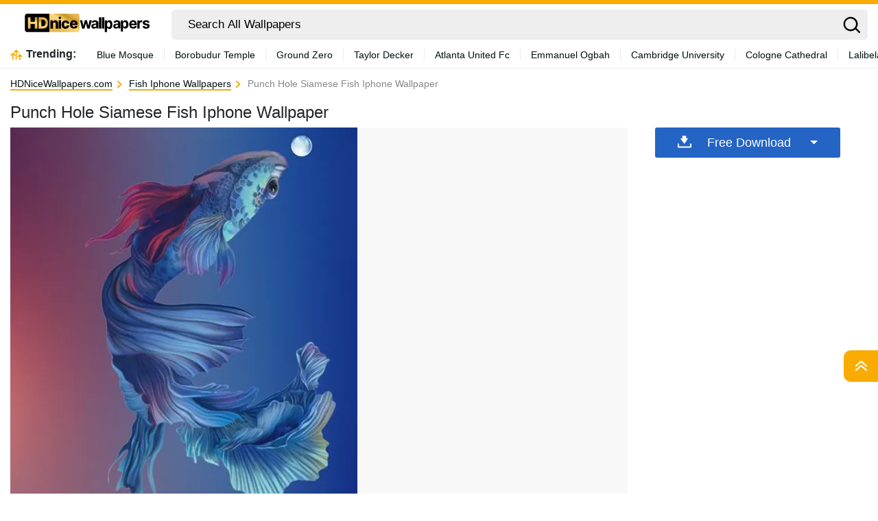

--- FILE ---
content_type: text/html; charset=UTF-8
request_url: https://hdnicewallpapers.com/wallpapers/punch-hole-siamese-fish-iphone-iupgapuy8nptanur.html
body_size: 33040
content:
<!DOCTYPE html>
<html  lang="en-US">

<head>
	<meta name='robots' content='index, follow, max-image-preview:large, max-snippet:-1, max-video-preview:-1' />

	<!-- This site is optimized with the Yoast SEO plugin v18.2 - https://yoast.com/wordpress/plugins/seo/ -->
	<title>Punch Hole Siamese Fish Iphone Wallpaper - HDNiceWallpapers.com</title>
	<meta name="description" content="Download Punch Hole Siamese Fish Iphone for your computer, tablet or mobile phone for FREE. 1080P, 2K, 4K, 5K HD that fit all your devices!" />
	<link rel="canonical" href="https://hdnicewallpapers.com/wallpapers/punch-hole-siamese-fish-iphone-iupgapuy8nptanur.html" />
	<meta property="og:locale" content="en_US" />
	<meta property="og:type" content="article" />
	<meta property="og:title" content="Punch Hole Siamese Fish Iphone Wallpaper - HDNiceWallpapers.com" />
	<meta property="og:description" content="Download Punch Hole Siamese Fish Iphone for your computer, tablet or mobile phone for FREE. 1080P, 2K, 4K, 5K HD that fit all your devices!" />
	<meta property="og:url" content="https://hdnicewallpapers.com/wallpapers/punch-hole-siamese-fish-iphone-iupgapuy8nptanur.html" />
	<meta property="og:site_name" content="HDNiceWallpapers.com" />
	<meta name="twitter:card" content="summary_large_image" />
	<script type="application/ld+json" class="yoast-schema-graph">{"@context":"https://schema.org","@graph":[{"@type":"Organization","@id":"https://hdnicewallpapers.com/#organization","name":"HDNiceWallpapers.com","url":"https://hdnicewallpapers.com/","sameAs":[],"logo":{"@type":"ImageObject","@id":"https://hdnicewallpapers.com/#logo","inLanguage":"en-US","url":"https://hdnicewallpapers.com/wp-content/uploads/2024/05/logo-black-02.png","contentUrl":"https://hdnicewallpapers.com/wp-content/uploads/2024/05/logo-black-02.png","width":211,"height":44,"caption":"HDNiceWallpapers.com"},"image":{"@id":"https://hdnicewallpapers.com/#logo"}},{"@type":"WebSite","@id":"https://hdnicewallpapers.com/#website","url":"https://hdnicewallpapers.com/","name":"HDNiceWallpapers.com","description":"","publisher":{"@id":"https://hdnicewallpapers.com/#organization"},"potentialAction":[{"@type":"SearchAction","target":{"@type":"EntryPoint","urlTemplate":"https://hdnicewallpapers.com/?s={search_term_string}"},"query-input":"required name=search_term_string"}],"inLanguage":"en-US"},{"@type":"WebPage","@id":"https://hdnicewallpapers.com/wallpapers/punch-hole-siamese-fish-iphone-iupgapuy8nptanur.html#webpage","url":"https://hdnicewallpapers.com/wallpapers/punch-hole-siamese-fish-iphone-iupgapuy8nptanur.html","name":"Punch Hole Siamese Fish Iphone Wallpaper - HDNiceWallpapers.com","isPartOf":{"@id":"https://hdnicewallpapers.com/#website"},"datePublished":"2024-07-09T06:54:12+00:00","dateModified":"2024-07-09T06:54:12+00:00","description":"Download Punch Hole Siamese Fish Iphone for your computer, tablet or mobile phone for FREE. 1080P, 2K, 4K, 5K HD that fit all your devices!","breadcrumb":{"@id":"https://hdnicewallpapers.com/wallpapers/punch-hole-siamese-fish-iphone-iupgapuy8nptanur.html#breadcrumb"},"inLanguage":"en-US","potentialAction":[{"@type":"ReadAction","target":["https://hdnicewallpapers.com/wallpapers/punch-hole-siamese-fish-iphone-iupgapuy8nptanur.html"]}]},{"@type":"BreadcrumbList","@id":"https://hdnicewallpapers.com/wallpapers/punch-hole-siamese-fish-iphone-iupgapuy8nptanur.html#breadcrumb","itemListElement":[{"@type":"ListItem","position":1,"name":"Home","item":"https://hdnicewallpapers.com/"},{"@type":"ListItem","position":2,"name":"Wallpapers","item":"https://hdnicewallpapers.com/wallpapers"},{"@type":"ListItem","position":3,"name":"Punch Hole Siamese Fish Iphone"}]},{"@type":"ImageObject","@id":"https://hdnicewallpapers.com/#/schema/image/iupgapuy8nptanur","name":"Download Punch Hole Siamese Fish Iphone Wallpaper","caption":"Punch Hole Siamese Fish Iphone Wallpaper","description":"Punch Hole Siamese Fish Iphone Wallpaper","license":"https://hdnicewallpapers.com/dmca","acquireLicensePage":"https://hdnicewallpapers.com/wallpapers/punch-hole-siamese-fish-iphone-iupgapuy8nptanur.html","contentUrl":"https://HDNiceWallpapers.com/images/hd/punch-hole-siamese-fish-iphone-iupgapuy8nptanur.jpg","thumbnail":{"@type":"ImageObject","url":"https://HDNiceWallpapers.com/images/thumbnail/punch-hole-siamese-fish-iphone-iupgapuy8nptanur.jpg"}}]}</script>
	<!-- / Yoast SEO plugin. -->


<link rel='dns-prefetch' href='//code.jquery.com' />
<link rel='dns-prefetch' href='//cdnjs.cloudflare.com' />
<link rel='dns-prefetch' href='//maxcdn.bootstrapcdn.com' />
<script type="text/javascript">
window._wpemojiSettings = {"baseUrl":"https:\/\/s.w.org\/images\/core\/emoji\/14.0.0\/72x72\/","ext":".png","svgUrl":"https:\/\/s.w.org\/images\/core\/emoji\/14.0.0\/svg\/","svgExt":".svg","source":{"concatemoji":"https:\/\/hdnicewallpapers.com\/wp-includes\/js\/wp-emoji-release.min.js?ver=6.2"}};
/*! This file is auto-generated */
!function(e,a,t){var n,r,o,i=a.createElement("canvas"),p=i.getContext&&i.getContext("2d");function s(e,t){p.clearRect(0,0,i.width,i.height),p.fillText(e,0,0);e=i.toDataURL();return p.clearRect(0,0,i.width,i.height),p.fillText(t,0,0),e===i.toDataURL()}function c(e){var t=a.createElement("script");t.src=e,t.defer=t.type="text/javascript",a.getElementsByTagName("head")[0].appendChild(t)}for(o=Array("flag","emoji"),t.supports={everything:!0,everythingExceptFlag:!0},r=0;r<o.length;r++)t.supports[o[r]]=function(e){if(p&&p.fillText)switch(p.textBaseline="top",p.font="600 32px Arial",e){case"flag":return s("\ud83c\udff3\ufe0f\u200d\u26a7\ufe0f","\ud83c\udff3\ufe0f\u200b\u26a7\ufe0f")?!1:!s("\ud83c\uddfa\ud83c\uddf3","\ud83c\uddfa\u200b\ud83c\uddf3")&&!s("\ud83c\udff4\udb40\udc67\udb40\udc62\udb40\udc65\udb40\udc6e\udb40\udc67\udb40\udc7f","\ud83c\udff4\u200b\udb40\udc67\u200b\udb40\udc62\u200b\udb40\udc65\u200b\udb40\udc6e\u200b\udb40\udc67\u200b\udb40\udc7f");case"emoji":return!s("\ud83e\udef1\ud83c\udffb\u200d\ud83e\udef2\ud83c\udfff","\ud83e\udef1\ud83c\udffb\u200b\ud83e\udef2\ud83c\udfff")}return!1}(o[r]),t.supports.everything=t.supports.everything&&t.supports[o[r]],"flag"!==o[r]&&(t.supports.everythingExceptFlag=t.supports.everythingExceptFlag&&t.supports[o[r]]);t.supports.everythingExceptFlag=t.supports.everythingExceptFlag&&!t.supports.flag,t.DOMReady=!1,t.readyCallback=function(){t.DOMReady=!0},t.supports.everything||(n=function(){t.readyCallback()},a.addEventListener?(a.addEventListener("DOMContentLoaded",n,!1),e.addEventListener("load",n,!1)):(e.attachEvent("onload",n),a.attachEvent("onreadystatechange",function(){"complete"===a.readyState&&t.readyCallback()})),(e=t.source||{}).concatemoji?c(e.concatemoji):e.wpemoji&&e.twemoji&&(c(e.twemoji),c(e.wpemoji)))}(window,document,window._wpemojiSettings);
</script>
<style type="text/css">
img.wp-smiley,
img.emoji {
	display: inline !important;
	border: none !important;
	box-shadow: none !important;
	height: 1em !important;
	width: 1em !important;
	margin: 0 0.07em !important;
	vertical-align: -0.1em !important;
	background: none !important;
	padding: 0 !important;
}
</style>
	<link rel='stylesheet' id='wp-block-library-css' href='https://hdnicewallpapers.com/wp-includes/css/dist/block-library/style.min.css?ver=6.2' type='text/css' media='all' />
<link rel='stylesheet' id='elasticpress-related-posts-block-css' href='https://hdnicewallpapers.com/wp-content/plugins/elasticpress/dist/css/related-posts-block-styles.min.css?ver=3.6.6' type='text/css' media='all' />
<link rel='stylesheet' id='classic-theme-styles-css' href='https://hdnicewallpapers.com/wp-includes/css/classic-themes.min.css?ver=6.2' type='text/css' media='all' />
<style id='global-styles-inline-css' type='text/css'>
body{--wp--preset--color--black: #000000;--wp--preset--color--cyan-bluish-gray: #abb8c3;--wp--preset--color--white: #ffffff;--wp--preset--color--pale-pink: #f78da7;--wp--preset--color--vivid-red: #cf2e2e;--wp--preset--color--luminous-vivid-orange: #ff6900;--wp--preset--color--luminous-vivid-amber: #fcb900;--wp--preset--color--light-green-cyan: #7bdcb5;--wp--preset--color--vivid-green-cyan: #00d084;--wp--preset--color--pale-cyan-blue: #8ed1fc;--wp--preset--color--vivid-cyan-blue: #0693e3;--wp--preset--color--vivid-purple: #9b51e0;--wp--preset--gradient--vivid-cyan-blue-to-vivid-purple: linear-gradient(135deg,rgba(6,147,227,1) 0%,rgb(155,81,224) 100%);--wp--preset--gradient--light-green-cyan-to-vivid-green-cyan: linear-gradient(135deg,rgb(122,220,180) 0%,rgb(0,208,130) 100%);--wp--preset--gradient--luminous-vivid-amber-to-luminous-vivid-orange: linear-gradient(135deg,rgba(252,185,0,1) 0%,rgba(255,105,0,1) 100%);--wp--preset--gradient--luminous-vivid-orange-to-vivid-red: linear-gradient(135deg,rgba(255,105,0,1) 0%,rgb(207,46,46) 100%);--wp--preset--gradient--very-light-gray-to-cyan-bluish-gray: linear-gradient(135deg,rgb(238,238,238) 0%,rgb(169,184,195) 100%);--wp--preset--gradient--cool-to-warm-spectrum: linear-gradient(135deg,rgb(74,234,220) 0%,rgb(151,120,209) 20%,rgb(207,42,186) 40%,rgb(238,44,130) 60%,rgb(251,105,98) 80%,rgb(254,248,76) 100%);--wp--preset--gradient--blush-light-purple: linear-gradient(135deg,rgb(255,206,236) 0%,rgb(152,150,240) 100%);--wp--preset--gradient--blush-bordeaux: linear-gradient(135deg,rgb(254,205,165) 0%,rgb(254,45,45) 50%,rgb(107,0,62) 100%);--wp--preset--gradient--luminous-dusk: linear-gradient(135deg,rgb(255,203,112) 0%,rgb(199,81,192) 50%,rgb(65,88,208) 100%);--wp--preset--gradient--pale-ocean: linear-gradient(135deg,rgb(255,245,203) 0%,rgb(182,227,212) 50%,rgb(51,167,181) 100%);--wp--preset--gradient--electric-grass: linear-gradient(135deg,rgb(202,248,128) 0%,rgb(113,206,126) 100%);--wp--preset--gradient--midnight: linear-gradient(135deg,rgb(2,3,129) 0%,rgb(40,116,252) 100%);--wp--preset--duotone--dark-grayscale: url('#wp-duotone-dark-grayscale');--wp--preset--duotone--grayscale: url('#wp-duotone-grayscale');--wp--preset--duotone--purple-yellow: url('#wp-duotone-purple-yellow');--wp--preset--duotone--blue-red: url('#wp-duotone-blue-red');--wp--preset--duotone--midnight: url('#wp-duotone-midnight');--wp--preset--duotone--magenta-yellow: url('#wp-duotone-magenta-yellow');--wp--preset--duotone--purple-green: url('#wp-duotone-purple-green');--wp--preset--duotone--blue-orange: url('#wp-duotone-blue-orange');--wp--preset--font-size--small: 13px;--wp--preset--font-size--medium: 20px;--wp--preset--font-size--large: 36px;--wp--preset--font-size--x-large: 42px;--wp--preset--spacing--20: 0.44rem;--wp--preset--spacing--30: 0.67rem;--wp--preset--spacing--40: 1rem;--wp--preset--spacing--50: 1.5rem;--wp--preset--spacing--60: 2.25rem;--wp--preset--spacing--70: 3.38rem;--wp--preset--spacing--80: 5.06rem;--wp--preset--shadow--natural: 6px 6px 9px rgba(0, 0, 0, 0.2);--wp--preset--shadow--deep: 12px 12px 50px rgba(0, 0, 0, 0.4);--wp--preset--shadow--sharp: 6px 6px 0px rgba(0, 0, 0, 0.2);--wp--preset--shadow--outlined: 6px 6px 0px -3px rgba(255, 255, 255, 1), 6px 6px rgba(0, 0, 0, 1);--wp--preset--shadow--crisp: 6px 6px 0px rgba(0, 0, 0, 1);}:where(.is-layout-flex){gap: 0.5em;}body .is-layout-flow > .alignleft{float: left;margin-inline-start: 0;margin-inline-end: 2em;}body .is-layout-flow > .alignright{float: right;margin-inline-start: 2em;margin-inline-end: 0;}body .is-layout-flow > .aligncenter{margin-left: auto !important;margin-right: auto !important;}body .is-layout-constrained > .alignleft{float: left;margin-inline-start: 0;margin-inline-end: 2em;}body .is-layout-constrained > .alignright{float: right;margin-inline-start: 2em;margin-inline-end: 0;}body .is-layout-constrained > .aligncenter{margin-left: auto !important;margin-right: auto !important;}body .is-layout-constrained > :where(:not(.alignleft):not(.alignright):not(.alignfull)){max-width: var(--wp--style--global--content-size);margin-left: auto !important;margin-right: auto !important;}body .is-layout-constrained > .alignwide{max-width: var(--wp--style--global--wide-size);}body .is-layout-flex{display: flex;}body .is-layout-flex{flex-wrap: wrap;align-items: center;}body .is-layout-flex > *{margin: 0;}:where(.wp-block-columns.is-layout-flex){gap: 2em;}.has-black-color{color: var(--wp--preset--color--black) !important;}.has-cyan-bluish-gray-color{color: var(--wp--preset--color--cyan-bluish-gray) !important;}.has-white-color{color: var(--wp--preset--color--white) !important;}.has-pale-pink-color{color: var(--wp--preset--color--pale-pink) !important;}.has-vivid-red-color{color: var(--wp--preset--color--vivid-red) !important;}.has-luminous-vivid-orange-color{color: var(--wp--preset--color--luminous-vivid-orange) !important;}.has-luminous-vivid-amber-color{color: var(--wp--preset--color--luminous-vivid-amber) !important;}.has-light-green-cyan-color{color: var(--wp--preset--color--light-green-cyan) !important;}.has-vivid-green-cyan-color{color: var(--wp--preset--color--vivid-green-cyan) !important;}.has-pale-cyan-blue-color{color: var(--wp--preset--color--pale-cyan-blue) !important;}.has-vivid-cyan-blue-color{color: var(--wp--preset--color--vivid-cyan-blue) !important;}.has-vivid-purple-color{color: var(--wp--preset--color--vivid-purple) !important;}.has-black-background-color{background-color: var(--wp--preset--color--black) !important;}.has-cyan-bluish-gray-background-color{background-color: var(--wp--preset--color--cyan-bluish-gray) !important;}.has-white-background-color{background-color: var(--wp--preset--color--white) !important;}.has-pale-pink-background-color{background-color: var(--wp--preset--color--pale-pink) !important;}.has-vivid-red-background-color{background-color: var(--wp--preset--color--vivid-red) !important;}.has-luminous-vivid-orange-background-color{background-color: var(--wp--preset--color--luminous-vivid-orange) !important;}.has-luminous-vivid-amber-background-color{background-color: var(--wp--preset--color--luminous-vivid-amber) !important;}.has-light-green-cyan-background-color{background-color: var(--wp--preset--color--light-green-cyan) !important;}.has-vivid-green-cyan-background-color{background-color: var(--wp--preset--color--vivid-green-cyan) !important;}.has-pale-cyan-blue-background-color{background-color: var(--wp--preset--color--pale-cyan-blue) !important;}.has-vivid-cyan-blue-background-color{background-color: var(--wp--preset--color--vivid-cyan-blue) !important;}.has-vivid-purple-background-color{background-color: var(--wp--preset--color--vivid-purple) !important;}.has-black-border-color{border-color: var(--wp--preset--color--black) !important;}.has-cyan-bluish-gray-border-color{border-color: var(--wp--preset--color--cyan-bluish-gray) !important;}.has-white-border-color{border-color: var(--wp--preset--color--white) !important;}.has-pale-pink-border-color{border-color: var(--wp--preset--color--pale-pink) !important;}.has-vivid-red-border-color{border-color: var(--wp--preset--color--vivid-red) !important;}.has-luminous-vivid-orange-border-color{border-color: var(--wp--preset--color--luminous-vivid-orange) !important;}.has-luminous-vivid-amber-border-color{border-color: var(--wp--preset--color--luminous-vivid-amber) !important;}.has-light-green-cyan-border-color{border-color: var(--wp--preset--color--light-green-cyan) !important;}.has-vivid-green-cyan-border-color{border-color: var(--wp--preset--color--vivid-green-cyan) !important;}.has-pale-cyan-blue-border-color{border-color: var(--wp--preset--color--pale-cyan-blue) !important;}.has-vivid-cyan-blue-border-color{border-color: var(--wp--preset--color--vivid-cyan-blue) !important;}.has-vivid-purple-border-color{border-color: var(--wp--preset--color--vivid-purple) !important;}.has-vivid-cyan-blue-to-vivid-purple-gradient-background{background: var(--wp--preset--gradient--vivid-cyan-blue-to-vivid-purple) !important;}.has-light-green-cyan-to-vivid-green-cyan-gradient-background{background: var(--wp--preset--gradient--light-green-cyan-to-vivid-green-cyan) !important;}.has-luminous-vivid-amber-to-luminous-vivid-orange-gradient-background{background: var(--wp--preset--gradient--luminous-vivid-amber-to-luminous-vivid-orange) !important;}.has-luminous-vivid-orange-to-vivid-red-gradient-background{background: var(--wp--preset--gradient--luminous-vivid-orange-to-vivid-red) !important;}.has-very-light-gray-to-cyan-bluish-gray-gradient-background{background: var(--wp--preset--gradient--very-light-gray-to-cyan-bluish-gray) !important;}.has-cool-to-warm-spectrum-gradient-background{background: var(--wp--preset--gradient--cool-to-warm-spectrum) !important;}.has-blush-light-purple-gradient-background{background: var(--wp--preset--gradient--blush-light-purple) !important;}.has-blush-bordeaux-gradient-background{background: var(--wp--preset--gradient--blush-bordeaux) !important;}.has-luminous-dusk-gradient-background{background: var(--wp--preset--gradient--luminous-dusk) !important;}.has-pale-ocean-gradient-background{background: var(--wp--preset--gradient--pale-ocean) !important;}.has-electric-grass-gradient-background{background: var(--wp--preset--gradient--electric-grass) !important;}.has-midnight-gradient-background{background: var(--wp--preset--gradient--midnight) !important;}.has-small-font-size{font-size: var(--wp--preset--font-size--small) !important;}.has-medium-font-size{font-size: var(--wp--preset--font-size--medium) !important;}.has-large-font-size{font-size: var(--wp--preset--font-size--large) !important;}.has-x-large-font-size{font-size: var(--wp--preset--font-size--x-large) !important;}
.wp-block-navigation a:where(:not(.wp-element-button)){color: inherit;}
:where(.wp-block-columns.is-layout-flex){gap: 2em;}
.wp-block-pullquote{font-size: 1.5em;line-height: 1.6;}
</style>
<link rel='stylesheet' id='bootstrap-css' href='//maxcdn.bootstrapcdn.com/bootstrap/4.5.2/css/bootstrap.min.css?ver=6.2' type='text/css' media='all' />
<link rel='stylesheet' id='jquery-ui-css' href='//code.jquery.com/ui/1.12.1/themes/base/jquery-ui.css?ver=6.2' type='text/css' media='all' />
<link rel='stylesheet' id='jquery-mobile-css' href='//code.jquery.com/mobile/1.4.5/jquery.mobile-1.4.5.min.css?ver=6.2' type='text/css' media='all' />
<link rel='stylesheet' id='isotope-css' href='//cdnjs.cloudflare.com/ajax/libs/jquery.isotope/3.0.6/isotope.pkgd.min.js?ver=6.2' type='text/css' media='all' />
<link rel='stylesheet' id='style-css' href='https://hdnicewallpapers.com/wp-content/themes/hdnicewallpapers.com/style.css?ver=1715107002' type='text/css' media='all' />
<link rel='stylesheet' id='elasticpress-autosuggest-css' href='https://hdnicewallpapers.com/wp-content/plugins/elasticpress/dist/css/autosuggest-styles.min.css?ver=3.6.6' type='text/css' media='all' />
<link rel="https://api.w.org/" href="https://hdnicewallpapers.com/wp-json/" /><link rel="alternate" type="application/json" href="https://hdnicewallpapers.com/wp-json/wp/v2/wallpapers/546927" /><link rel="EditURI" type="application/rsd+xml" title="RSD" href="https://hdnicewallpapers.com/xmlrpc.php?rsd" />
<link rel="wlwmanifest" type="application/wlwmanifest+xml" href="https://hdnicewallpapers.com/wp-includes/wlwmanifest.xml" />
<meta name="generator" content="WordPress 6.2" />
<link rel="alternate" type="application/json+oembed" href="https://hdnicewallpapers.com/wp-json/oembed/1.0/embed?url=https%3A%2F%2Fhdnicewallpapers.com%2Fwallpapers%2Fpunch-hole-siamese-fish-iphone-iupgapuy8nptanur.html" />
<link rel="alternate" type="text/xml+oembed" href="https://hdnicewallpapers.com/wp-json/oembed/1.0/embed?url=https%3A%2F%2Fhdnicewallpapers.com%2Fwallpapers%2Fpunch-hole-siamese-fish-iphone-iupgapuy8nptanur.html&#038;format=xml" />
<link rel="icon" href="https://hdnicewallpapers.com/wp-content/uploads/2024/05/icon-32x32-1.png" sizes="32x32" />
<link rel="icon" href="https://hdnicewallpapers.com/wp-content/uploads/2024/05/icon-32x32-1.png" sizes="192x192" />
<link rel="apple-touch-icon" href="https://hdnicewallpapers.com/wp-content/uploads/2024/05/icon-32x32-1.png" />
<meta name="msapplication-TileImage" content="https://hdnicewallpapers.com/wp-content/uploads/2024/05/icon-32x32-1.png" />
				<link rel="preload" media="(max-width:799px)" href="/images/high/punch-hole-siamese-fish-iphone-iupgapuy8nptanur.webp" as="image">
		<link rel="alternate" hreflang="en_US" href="https://hdnicewallpapers.com/wallpapers/punch-hole-siamese-fish-iphone-iupgapuy8nptanur.html" />	<!--
	<script async>!function(n){if(!window.cnx){window.cnx={},window.cnx.cmd=[];var t=n.createElement('iframe');t.src='javascript:false'; t.display='none',t.onload=function(){var n=t.contentWindow.document,c=n.createElement('script');c.src='//cd.connatix.com/connatix.player.js?cid=bdab4eec-ee37-4cb6-bfcf-619b8ba22d32',c.setAttribute('async','1'),c.setAttribute('type','text/javascript'),n.body.appendChild(c)},n.head.appendChild(t)}}(document);</script>
-->
			<link rel="preload" href="https://fonts.googleapis.com/css2?family=Roboto:wght@400;700&display=swap">
	<link rel="icon" href="https://hdnicewallpapers.com/wp-content/themes/hdnicewallpapers.com/src/fav-icon.svg" >
	<meta charset="UTF-8">
	<meta name="viewport" content="width=device-width, initial-scale=1.0">

<!-- 	<script src="https://www.google.com/recaptcha/enterprise.js?render="></script> -->
	<script type="text/javascript">
		var ajax_url = 'https://hdnicewallpapers.com/wp-admin/admin-ajax.php';
	</script>
	<script async data-id="101452147" src="//static.getclicky.com/js"></script>
	<script async src="https://pagead2.googlesyndication.com/pagead/js/adsbygoogle.js?client=ca-pub-1642753733521186"
     crossorigin="anonymous"></script>
</head>
		
<body
	  class="wallpapers-template-default single single-wallpapers postid-546927">
<!-- Google Tag Manager (noscript) -->
<!-- End Google Tag Manager (noscript) -->	
<svg width="0" height="0" class="hidden">
  <symbol xmlns="http://www.w3.org/2000/svg" viewBox="0 0 36 36" id="all-articles-icon">
	<path d="M18 36a18 18 0 1118-18 18.022 18.022 0 01-18 18zm0-33.335A15.335 15.335 0 1033.335 18 15.352 15.352 0 0018 2.665zM8 22h20v2H8v-2zm0-5h20v2H8v-2zm0-5h13v2H8v-2z" fill="#29ab88" fill-rule="evenodd"></path>
  </symbol>
  <symbol xmlns="http://www.w3.org/2000/svg" viewBox="0 0 13 8" id="arrow-down">
	<path d="M6.5 4.784L10.731.5l1.592 1.611L6.5 8.007l-5.822-5.9L2.269.5z" fill-rule="evenodd"></path>
  </symbol>
  <symbol xmlns="http://www.w3.org/2000/svg" viewBox="0 0 10 16" id="arrow-right">
	<path d="M2.35 15.485L.513 13.658 6.2 8 .513 2.341 2.35.514 9.874 8z" fill="#2464c4" fill-rule="evenodd"></path>
  </symbol>
  <symbol xmlns="http://www.w3.org/2000/svg" viewBox="0 0 18 13" id="back-to-top">
	<path d="M18 12.878L9 5.632l-9 7.246v-4.76l9-8 9 8v4.76z" fill="#fff" fill-rule="evenodd"></path>
  </symbol>
	  <symbol xmlns="http://www.w3.org/2000/svg" viewBox="0 0 15 15" id="close-icon">
	<path d="M14.619 1.275L8.892 7l5.726 5.726L13.347 14 7.62 8.274 1.894 14 .622 12.728 6.348 7 .622 1.275 1.894 0 7.62 5.729 13.347 0z" fill="#010101" fill-rule="evenodd"></path>
  </symbol>
	  <symbol xmlns="http://www.w3.org/2000/svg" viewBox="0 0 15 15" id="close-icon-white">
	<path d="M14.619 1.275L8.892 7l5.726 5.726L13.347 14 7.62 8.274 1.894 14 .622 12.728 6.348 7 .622 1.275 1.894 0 7.62 5.729 13.347 0z" fill="#FFFFFF" fill-rule="evenodd"></path>
  </symbol>
  <symbol xmlns="http://www.w3.org/2000/svg" viewBox="0 0 25 22" id="coffee-icon">
	<path d="M10.329 13.1a.736.736 0 001.042-.036c.278-.3.927-.785.629-1.064-1.264-1.182-1.086-3.641 0-5 1.474-1.843 1.891-4.231 0-6a1.822 1.822 0 00-1.707.212.74.74 0 00.036 1.045c1.135 1.062 1.11 2.44-.052 3.894a5.967 5.967 0 00-1.252 3.512 4.452 4.452 0 001.304 3.437zM25 11.565V13a3.666 3.666 0 01-4 4h-1a7.04 7.04 0 01-7 5H7a6.681 6.681 0 01-7-7l.006-8.388A.91.91 0 011 6h4c.96-1.463 1.388-2.747.323-3.744a.741.741 0 01-.036-1.045A1.834 1.834 0 017 1c1.89 1.768 1.473 4.156 0 6-1.087 1.359-1.264 3.818 0 5 .3.279-.358.765-.635 1.064a.736.736 0 01-1.042.036 4.452 4.452 0 01-1.3-3.437C4.038 8.868 3.679 8.719 4 8H2v7c0 1.886 1.966 5.032 4.7 5.1C8 20 10.825 20 13 20c1.406 0 5-2.056 5-5V8h-3a1.265 1.265 0 01-1-1 1.265 1.265 0 011-1h4a1.265 1.265 0 011 1v1l1.322-.121A3.685 3.685 0 0125 11.565zM23 12a1.873 1.873 0 00-2-2h-1v5l1.322.191C22.536 15.19 23 14.217 23 13v-1z" fill="#2464c4" fill-rule="evenodd"></path>
  </symbol>
  <symbol xmlns="http://www.w3.org/2000/svg" viewBox="0 0 23 21" id="display-fixed-icon">
	<path d="M15 19v-5h5v5h-5zm0-11h5v5h-5V8zm0-6h5v5h-5V2zM9 14h5v5H9v-5zm0-6h5v5H9V8zm0-6h5v5H9V2zM3 14h5v5H3v-5zm0-6h5v5H3V8zm0-6h5v5H3V2z" class="toggle-buttons" fill-rule="evenodd"></path>
  </symbol>
  <symbol xmlns="http://www.w3.org/2000/svg" viewBox="0 0 23 21" id="display-mosaic-icon">
	<path d="M9 19v-5h11v5H9zm6-11h5v5h-5V8zM9 2h11v5H9V2zM3 2h5v5H3V2zm11 11H3V8h11v5zm-6 6H3v-5h5v5z" class="toggle-buttons" fill-rule="evenodd"></path>
  </symbol>
  <symbol xmlns="http://www.w3.org/2000/svg" viewBox="0 0 20 19" id="download">
	<path d="M18.61 19H1.39A1.436 1.436 0 010 17.522v-4.513L2 13v4h16v-4l2 .009v4.513A1.436 1.436 0 0118.61 19zm-8.7-6.145a.444.444 0 01-.67-.04L4.267 6.068s-.677-.583.057-.583h2.507V.346S6.731 0 7.306 0h4.528a.326.326 0 01.4.293v5.044h2.314c.891 0 .22.61.22.61s-4.379 6.434-4.854 6.909z" fill="#fff" fill-rule="evenodd"></path>
  </symbol>
	  <symbol xmlns="http://www.w3.org/2000/svg" viewBox="0 0 28 24" id="dropbox-icon">
	<path d="M14 5.125L7.5 9.251l6.5 4.128-6.5 4.126L1 13.379l6.5-4.128L1 5.125 7.5 1zM7.482 18.874l6.5-4.127 6.5 4.127L13.98 23zM14 13.379l6.5-4.127L14 5.125 20.5 1 27 5.125l-6.5 4.126 6.5 4.128-6.5 4.127z" fill="#fff" fill-rule="evenodd"></path>
  </symbol>
  <symbol xmlns="http://www.w3.org/2000/svg" viewBox="0 0 18 18" id="edit-icon">
	<path d="M1.053 12.972S.282 14.719-1 18c3.355-.759 5.508-1.436 5.508-1.436l1.253-1.3-3.456-3.594zm2.116-2.2l3.455 3.591L14.4 6.284l-3.457-3.591zM13.535 0l-1.728 1.8 3.456 3.59 1.728-1.8z" fill="#fff" fill-rule="evenodd"></path>
  </symbol>
  <symbol xmlns="http://www.w3.org/2000/svg" viewBox="0 0 20 20" id="facebook-icon">
	<path d="M11.325 18.011v-7.766h2.617l.392-3.027h-3.01V5.286a1.257 1.257 0 011.5-1.473h1.609V1.106a21.63 21.63 0 00-2.34-.118 3.653 3.653 0 00-3.908 4V7.22H5.561v3.027h2.623v7.763h3.141z" fill="#fff" fill-rule="evenodd"></path>
  </symbol>
	<symbol xmlns="http://www.w3.org/2000/svg" viewBox="0 0 25 22" id="favorites-icon">
	<path d="M20.434 13.161l-6.942 6.647a.706.706 0 01-.982 0l-6.952-6.67a3.732 3.732 0 01-.306-.287c-.13-.134-.336-.375-.619-.725a9.588 9.588 0 01-.758-1.079 6.746 6.746 0 01-.6-1.341 4.807 4.807 0 01-.263-1.529 5.062 5.062 0 011.419-3.81 5.381 5.381 0 013.912-1.373 4.433 4.433 0 011.41.239 5.681 5.681 0 011.337.642q.617.4 1.064.759a10.7 10.7 0 01.846.754 10.342 10.342 0 01.848-.753q.446-.355 1.064-.759a5.685 5.685 0 011.337-.642 4.434 4.434 0 011.41-.239 5.381 5.381 0 013.912 1.373 5.068 5.068 0 011.414 3.809q0 2.448-2.551 4.984zM17 4.878c-.683 0-2.2 1.574-4 3.362-2.141-2.113-4.742-4.351-7-2.34-2.746 3.032 2.23 7.1 1.791 6.747l4.866 4.668a.494.494 0 00.687 0l4.856-4.653c1.191-1.184 2.737-2.568 2.8-3.709.094-1.796-.34-4.095-4-4.075z" fill="#2464c4" fill-rule="evenodd"></path>
  </symbol>
  <symbol xmlns="http://www.w3.org/2000/svg" viewBox="0 0 28 24" id="google-drive-icon">
	<path d="M13 9L5 21l-3.011-5.839L9 3zm13 6h-8L10.1 1.99h7.515zm-1 1l-3.734 6-14.844-.01L10 16h15z" fill="#fff" fill-rule="evenodd"></path>
  </symbol>
  <symbol xmlns="http://www.w3.org/2000/svg" viewBox="0 0 25.48 26" id="google-icon">
	<path d="M25.48 13.29a11.59 11.59 0 00-.27-2.66H13v4.83h7.16a6.35 6.35 0 01-2.65 4.24v.16l3.86 3h.27a12.71 12.71 0 003.87-9.56" fill="#4285f4"></path>
	<path d="M13 26a12.36 12.36 0 008.61-3.15l-4.1-3.15A7.74 7.74 0 0113 21a7.83 7.83 0 01-7.4-5.41h-.15L1.44 18.7l-.05.15A13 13 0 0013 26" fill="#34a853"></path>
	<path d="M5.6 15.57A8.05 8.05 0 015.17 13a8.44 8.44 0 01.42-2.57v-.17L1.52 7.1l-.13.07a12.94 12.94 0 000 11.67l4.21-3.27" fill="#fbbc05"></path>
	<path d="M13 5.03a7.18 7.18 0 015 1.94l3.74-3.59A12.53 12.53 0 0013 0 13 13 0 001.39 7.17l4.2 3.26A7.86 7.86 0 0113 5.03" fill="#eb4335"></path>
  </symbol>
  <symbol xmlns="http://www.w3.org/2000/svg" viewBox="0 0 20 17" id="heart-blue">
	<path d="M10 16.85a.682.682 0 01-.491-.195l-6.951-6.547a3.7 3.7 0 01-.306-.282q-.2-.2-.619-.712a9.421 9.421 0 01-.758-1.06 6.561 6.561 0 01-.6-1.316 4.641 4.641 0 01-.263-1.5A4.919 4.919 0 011.431 1.5 5.441 5.441 0 015.343.15a4.506 4.506 0 011.41.235 5.726 5.726 0 011.337.63q.617.4 1.064.746A10.634 10.634 0 0110 2.5a10.3 10.3 0 01.848-.739q.446-.349 1.064-.746a5.727 5.727 0 011.336-.63A4.508 4.508 0 0114.659.15a5.441 5.441 0 013.912 1.35 4.925 4.925 0 011.414 3.739q0 2.4-2.551 4.892l-6.942 6.525a.682.682 0 01-.492.194z" fill="#2464c4" fill-rule="evenodd"></path>
  </symbol>
  <symbol xmlns="http://www.w3.org/2000/svg" viewBox="0 0 16 13" id="image-icon">
	<path d="M16 11.018A2 2 0 0114 13H2a2 2 0 01-2-2V2a2 2 0 012-2h12a2 2 0 012 2v9.018zM1 10a2.21 2.21 0 002.23 2H13a1.986 1.986 0 001.518-.711L13 9.051s-.823-2.089-2 0c-.281.368-.885 1.72-2 0-2.115-2.908-3-3.932-3-3.932s0-.972-2 .981c-1.026 1-2.19 2.147-3 2.945V10zm14-7a2.21 2.21 0 00-2.23-2H3a2 2 0 00-2 2v4.085l4-3.932s.977-.707 2 .983a35.228 35.228 0 003 3.932s-.147.482 1-.983c1.353-1.729 2.184.434 4 2.944V3zm-5 1a1 1 0 111-1 1 1 0 01-1 1z" fill="#fff" fill-rule="evenodd"></path>
  </symbol>
	  <symbol xmlns="http://www.w3.org/2000/svg" viewBox="0 0 19 19" id="link-arrow-icon">
	<path d="M11 19v-8h8v8h-8zm7-7h-6v6h6v-6zM11 0h8v8h-8V0zm1 7h6V1h-6v6zM0 11h8v8H0v-8zm1 7h6v-6H1v6zM0 0h8v8H0V0zm1 7h6V1H1v6z" fill="#010101" fill-rule="evenodd"></path>
  </symbol>
  <symbol xmlns="http://www.w3.org/2000/svg" viewBox="0 0 20 20" id="link-icon">
	<path d="M7.917 17.8a4.058 4.058 0 01-5.74-5.737L6.242 8a4.067 4.067 0 015.74 0c.042.042.084.084.123.129.026.023.045.039.071.064a.962.962 0 01.158.21.132.132 0 01.013.023.971.971 0 01-1.322 1.306 1.893 1.893 0 01-.417-.362 2.107 2.107 0 00-2.986-.006L3.55 13.437a2.111 2.111 0 000 2.99 2.111 2.111 0 002.99 0l2.45-2.45a3.174 3.174 0 002.712.036L7.917 17.8zM17.8 7.917l-4.066 4.066a4.061 4.061 0 01-5.74 0c-.042-.042-.084-.084-.123-.129a.615.615 0 01-.068-.065.972.972 0 01-.158-.21.151.151 0 01-.013-.023.971.971 0 011.322-1.306 1.887 1.887 0 01.417.362 2.107 2.107 0 002.986.007l4.072-4.072a2.111 2.111 0 000-2.99 2.111 2.111 0 00-2.99 0L11 6a3.185 3.185 0 00-2.712-.036l3.782-3.785a4.055 4.055 0 115.73 5.738z" fill="#fff" fill-rule="evenodd"></path>
  </symbol>
  <symbol xmlns="http://www.w3.org/2000/svg" viewBox="0 0 19 19" id="menu-icon">
	<path d="M11 19v-8h8v8h-8zm7-7h-6v6h6v-6zM11 0h8v8h-8V0zm1 7h6V1h-6v6zM0 11h8v8H0v-8zm1 7h6v-6H1v6zM0 0h8v8H0V0zm1 7h6V1H1v6z" fill="#010101" fill-rule="evenodd"></path>
  </symbol>
  <symbol xmlns="http://www.w3.org/2000/svg" viewBox="0 0 20 20" id="more-icon">
	<path d="M16.813 12.5a2 2 0 112-2 2 2 0 01-2 2zM10 12.5a2 2 0 112-2 2 2 0 01-2 2zm-6.812 0a2 2 0 112-2 2 2 0 01-2 2z" fill="#fff" fill-rule="evenodd"></path>
  </symbol>
	  <symbol xmlns="http://www.w3.org/2000/svg" viewBox="0 0 18 22" id="pending-icon">
	<path d="M12.72 12.7c1.186.658 3.28 2.255 3.28 4.3v2h1v2H0v-2h1v-2c0-2.045 2.094-3.646 3.28-4.308.777-.4 2.15-1.069 2.053-2.187-.03-.345-.36-.9-1.745-1.617A6.322 6.322 0 011 3V2H0V0h17v2h-1v1a7 7 0 01-3.591 5.893c-1.388.713-1.715 1.273-1.744 1.617-.093 1.117 1.463 1.842 2.055 2.19zM9 10c.138-1.583 2.171-2.129 2.765-2.434C13.9 6.621 14 3.032 14 3V2H3v1a5.245 5.245 0 002.235 4.565C5.828 7.87 7.862 8.42 8 10c.238 2.716-2.348 3.465-3.029 4A3.7 3.7 0 003 17v2h11v-2c0-1.074-.593-2.041-1.967-3-.774-.475-3.271-1.28-3.033-4zm4.014 7.991h-9.03v-1h9.03v1zM7 7a4.586 4.586 0 01-3-3h9a5.049 5.049 0 01-3 3c-.92.807-2.482.315-3 0z" fill="#fff" fill-rule="evenodd"></path>
  </symbol>
  <symbol xmlns="http://www.w3.org/2000/svg" viewBox="0 0 20 20" id="pin-icon">
	<path d="M10.379 2.141C5.8 2.141 3.5 5.383 3.5 8.087a3.655 3.655 0 001.972 3.635.332.332 0 00.482-.238c.046-.167.146-.584.194-.764a.459.459 0 00-.139-.53 2.723 2.723 0 01-.636-1.867 4.535 4.535 0 014.742-4.558c2.586 0 4.007 1.562 4.007 3.647 0 2.745-1.229 5.061-3.053 5.061a1.478 1.478 0 01-1.52-1.834 20.22 20.22 0 00.85-3.378A1.28 1.28 0 009.1 5.833c-1.03 0-1.857 1.054-1.857 2.464A3.633 3.633 0 007.549 9.8L6.31 14.989a10.527 10.527 0 00-.028 3.611.128.128 0 00.229.055 10.118 10.118 0 001.738-3.115c.118-.423.677-2.616.677-2.616a2.769 2.769 0 002.352 1.186c3.1 0 5.2-2.789 5.2-6.522-.003-2.818-2.422-5.447-6.099-5.447z" fill="#fff" fill-rule="evenodd"></path>
  </symbol>
  <symbol xmlns="http://www.w3.org/2000/svg" viewBox="0 0 36 36" width="36" height="36" id="popular_icon">
	<path d="M18.5 34.044a19.914 19.914 0 01-3.037-.251A10.341 10.341 0 018.6 36a21.609 21.609 0 01-6.678-1.156 1.394 1.394 0 01.018-2.618c2.5-.871 3.261-2.306 3.488-3.2a16.336 16.336 0 01-5.382-12C.051 7.634 8.327 0 18.5 0s18.449 7.634 18.449 17.02S28.673 34.044 18.5 34.044zm0-31.525c-8.666 0-15.716 6.505-15.716 14.5a14.035 14.035 0 005.5 11 8.254 8.254 0 01-.209 3c-.127-.081-.265-.146-.39-.23A6.9 6.9 0 016.04 33.01a15.477 15.477 0 003.371.171 3.783 3.783 0 001.439.119 4.721 4.721 0 001.8-.9 11.759 11.759 0 001.719-1.4 16.865 16.865 0 004.131.525c8.666 0 15.716-6.505 15.716-14.5S27.166 2.519 18.5 2.519zm5.729 16.638l.791 4.68a1.4 1.4 0 01-.544 1.357 1.349 1.349 0 01-1.439.105L18.9 23.09l-4.144 2.21a1.35 1.35 0 01-1.439-.105 1.4 1.4 0 01-.544-1.357l.791-4.68-3.35-3.315a1.4 1.4 0 01-.346-1.422 1.373 1.373 0 011.1-.944l4.63-.683 2.07-4.258a1.358 1.358 0 012.451 0l2.07 4.258 4.63.683a1.373 1.373 0 011.1.944 1.4 1.4 0 01-.346 1.422zm-3.141-3.723a1.367 1.367 0 01-1.029-.759L18.9 12.283l-1.163 2.392a1.367 1.367 0 01-1.029.759l-2.6.383 1.882 1.862a1.4 1.4 0 01.393 1.228l-.444 2.629 2.326-1.241a1.348 1.348 0 011.272 0l2.326 1.241-.444-2.629a1.4 1.4 0 01.393-1.228l1.881-1.862z" fill="#e35e71" fill-rule="evenodd"/>
  </symbol>
  <symbol xmlns="http://www.w3.org/2000/svg" viewBox="0 0 20 20" id="pw_hide">
	<path d="M16.971 10.025a3.875 3.875 0 011.764 2.519s-.735 2.512-1.282 1.013a4.182 4.182 0 00-1.71-2.483 10.535 10.535 0 01-2.133 1.215 3.744 3.744 0 01.214 2.772s-1.979 1.865-1.746.266a3.907 3.907 0 00-.147-2.514A8.664 8.664 0 0110 13a6.9 6.9 0 01-.9-.081 3.594 3.594 0 01-1.178 2.071s-2.555.617-1.566-.547a3.656 3.656 0 001.107-1.9 12.2 12.2 0 01-2.228-1.008 3.72 3.72 0 01-2.072 1.856S.7 12.982 2.042 12.26a3.9 3.9 0 001.894-1.583A7.446 7.446 0 011 7a9.625 9.625 0 01.6-1.071C3.17 7.863 7.2 11 10 11c3.395.218 7.106-3.546 8.473-5.258A7.677 7.677 0 0119 7a6.784 6.784 0 01-2.029 3.025z" fill="#cdcdcd" fill-rule="evenodd"></path>
  </symbol>
  <symbol xmlns="http://www.w3.org/2000/svg" viewBox="0 0 20 20" id="pw_show">
	<path d="M10 16c-3.8 0-8.437-3.5-9-6 0 0 2.673-6 9-6 3.14 0 7.673 1.589 9 6-.173 1.411-3.765 6.089-9 6zm0-11c-4.536-.312-7 5-7 5 .617 1.583 3.677 5 7 5 4.081.262 6.63-4.241 7-5-2.177-4.228-4.253-5-7-5zm.5 9A3.775 3.775 0 017 10a4.544 4.544 0 01.061-.7 1.141 1.141 0 001.095.852 1.156 1.156 0 100-2.312 1.136 1.136 0 00-.729.279A3.46 3.46 0 0110.5 6a3.775 3.775 0 013.5 4 3.775 3.775 0 01-3.5 4z" fill="#cdcdcd" fill-rule="evenodd"></path>
  </symbol>
  <symbol xmlns="http://www.w3.org/2000/svg" viewBox="0 0 28 22" id="refine-color-icon">
	<path d="M3.7 4.987c-.827 0-.7-.017-.7.913v11.2c0 .928-.128.912.7.912h20.591c.826 0 .7.016.7-.912V5.9c0-.928.128-.912-.7-.912H3.7zM22.985 16H5V7h17.985v9z" fill="#888" fill-rule="evenodd"></path>
  </symbol>
  <symbol xmlns="http://www.w3.org/2000/svg" viewBox="0 0 24 22" id="refine-horizontal-icon">
	<path d="M20.574 5.433L17.4 8.611l1.271 1.271a.962.962 0 01-.118 1.4l-1.8 1.8-1.279-1.282c-1.48 1.473-5.1 5.073-6.342 6.345a3.426 3.426 0 01-2.542 1.272 9.275 9.275 0 00-1.907.636l-1.271-1.272s.467-.29.636-1.907c-.255-1.405 1.271-2.543 1.271-2.543l6.353-6.353L10.4 6.7l1.911-1.9a1.019 1.019 0 011.271 0l1.271 1.271 3.178-3.181c1-.772 1.271 0 1.271 0l1.271 1.271a.919.919 0 01.001 1.272zM6.59 15.6l-.636 1.91 1.907-.636 6.347-6.347-1.268-1.274z" fill="#010101" fill-rule="evenodd"></path>
  </symbol>
  <symbol xmlns="http://www.w3.org/2000/svg" viewBox="0 0 24 22" id="refine-icon">
	<path d="M18.859 16a3.981 3.981 0 01-7.717 0H2v-2h9.142a3.981 3.981 0 017.717 0H22v2h-3.141zM15 13a2 2 0 102 2 2 2 0 00-2-2zM9 9a3.991 3.991 0 01-3.859-3H2V4h3.141a3.981 3.981 0 017.717 0H22v2h-9.141A3.991 3.991 0 019 9zm0-6a2 2 0 102 2 2 2 0 00-2-2z" fill="#010101" fill-rule="evenodd"></path>
  </symbol>
  <symbol xmlns="http://www.w3.org/2000/svg" viewBox="0 0 24 22" id="refine-orientation-icon">
	<path d="M17.128 2.3a9.5 9.5 0 015.446 7.685H24A11.2 11.2 0 0012.645 0c-.214 0-.418.018-.632.032l3.625 3.465zM11 1a1.437 1.437 0 00-2 0L2.38 7.449C1.832 7.992 3.452 9.457 4 10l10 10c.538.536 1.075 1.119 1.622.575L22 15c1.458-1.459.571-2.48 0-3zm4.131 18.015L4.006 8.11l5.889-5.775 11.263 11zm-7.038-.3a9.568 9.568 0 01-5.667-7.706H1A11.2 11.2 0 0012.355 21c.214 0 .418-.018.632-.032L9.362 17.5z" fill="#010101" fill-rule="evenodd"></path>
  </symbol>
  <symbol xmlns="http://www.w3.org/2000/svg" viewBox="0 0 28 22" id="refine-panoramic-icon">
	<path d="M27.989 18.1c0 .928.128.912-.7.912l-6.592-1H8.7a.734.734 0 01-.2-.034.734.734 0 01-.2.034l-7.592 1c-.826 0-.7.016-.7-.912V4.9C0 3.97-.127 3.987.7 3.987l7.592 1h12c.157 0 .271 0 .367.007.015 0 .025-.007.041-.007l6.592-1c.826 0 .7.984.7 1.912V18.1zM7.985 7L2 6v11l5.981-1V7zm12 0H9v9h10.985V7zm6-1L21 7v9l4.981 1V6z" fill="#888" fill-rule="evenodd"></path>
  </symbol>
  <symbol xmlns="http://www.w3.org/2000/svg" viewBox="0 0 24 22" id="refine-size-icon">
	<path d="M22.8 19.074c0 .925.125.908-.682.908H2c-.807 0-.682.016-.682-.908V2.927C1.313 2 1.188 2.018 2 2.018h20.119c.807 0 .682-.016.682.908v16.148zM21.241 3.558H2.873v14.884h18.368V3.558zM7.973 10.014h8.054L16.008 8l2.653 2.013H19v.26l1 .756-1 .752V12h-.283l-2.653 2-.019-2h-8.09l-.019 2L4 11.031 7.992 8z" fill="#010101" fill-rule="evenodd"></path>
  </symbol>
  <symbol xmlns="http://www.w3.org/2000/svg" viewBox="0 0 28 22" id="refine-square-icon">
	<path d="M23.013 2.7c0-.826.016-.7-.912-.7H5.9c-.928 0-.912-.128-.912.7v15.591c0 .826-.016.7.912.7h16.2c.928 0 .912.128.912-.7V2.7zM7 16.985V4h14v12.985H7z" fill="#888" fill-rule="evenodd"></path>
  </symbol>
  <symbol xmlns="http://www.w3.org/2000/svg" viewBox="0 0 28 22" id="refine-vertical-icon">
	<path d="M21.013.7c0-.826.016-.7-.912-.7H8.9c-.93 0-.914-.127-.914.7v20.591c0 .826-.016.7.912.7H20.1c.928 0 .912.128.912-.7V.7zM10 19.985V2h9v17.985h-9z" fill="#888" fill-rule="evenodd"></path>
  </symbol>
  <symbol xmlns="http://www.w3.org/2000/svg" viewBox="0 0 19 21" id="search-desktop">
	<path d="M18.673 19.132l-1.578 1.213-4.463-5.83a7.99 7.99 0 111.473-1.35zM8 1a7 7 0 107.01 7A7.005 7.005 0 008 1z" fill="#010101" fill-rule="evenodd"></path>
  </symbol>
  <symbol xmlns="http://www.w3.org/2000/svg" viewBox="0 0 25 22" id="search-mobile">
	<path d="M23.076 14.087h-1.715a7.494 7.494 0 01-.373.89l1.2 1.217a.911.911 0 010 1.313l-2.873 2.907a.98.98 0 01-1.3 0l-1.2-1.217c-.278.141-.557.236-.88.377v1.735a1.3 1.3 0 01-1.019.7h-4.024a.935.935 0 01-.925-.936v-1.731a7.331 7.331 0 01-.88-.377l-1.2 1.217a.891.891 0 01-1.3 0l-2.873-2.906a.911.911 0 010-1.313l1.2-1.217c-.139-.282-.233-.563-.373-.89H2.924A.935.935 0 012 12.919V8.845a.935.935 0 01.925-.936h1.71a7.483 7.483 0 01.373-.89L3.8 5.8a.911.911 0 010-1.313l2.877-2.906a.885.885 0 011.3 0L9.178 2.8c.278-.141.557-.236.88-.377v-1.5a.935.935 0 01.925-.936h4.027a.935.935 0 01.925.936v1.73a7.325 7.325 0 01.88.377l1.2-1.217a.886.886 0 011.3 0l2.872 2.907a.921.921 0 010 1.313l-1.2 1.217c.139.282.233.563.373.89h1.715a.942.942 0 01.925.936v4.075a.935.935 0 01-.924.936zm-1.118-4.211h-1.437a.9.9 0 01-.88-.7 7.1 7.1 0 00-.7-1.735 1.011 1.011 0 01.139-1.127l1.02-1.035-1.572-1.595-1.019 1.031a.9.9 0 01-1.113.141 6.083 6.083 0 00-1.715-.7.9.9 0 01-.7-.89V1.808h-2.218v1.454a.9.9 0 01-.7.89 6.928 6.928 0 00-1.715.7.981.981 0 01-1.113-.141L7.22 3.684 5.645 5.279 6.664 6.31A.924.924 0 016.8 7.436a6.24 6.24 0 00-.7 1.735.9.9 0 01-.88.7H3.791v2.248h1.436a.9.9 0 01.88.7 7.108 7.108 0 00.7 1.735 1.011 1.011 0 01-.139 1.127l-1.023 1.04 1.575 1.595 1.019-1.031a.9.9 0 011.113-.141 6.085 6.085 0 001.715.7.9.9 0 01.7.89v1.454h2.222v-1.45a.9.9 0 01.7-.89 6.923 6.923 0 001.715-.7.981.981 0 011.113.141l1.019 1.031 1.564-1.599-1.015-1.031a.924.924 0 01-.139-1.126 6.243 6.243 0 00.7-1.735.9.9 0 01.88-.7h1.436V9.876zm-9.077 6.182a5.084 5.084 0 115-5.06 5.038 5.038 0 01-5 5.06zm0-8.295A3.235 3.235 0 1016.077 11a3.223 3.223 0 00-3.196-3.237z" fill="#2464c4" fill-rule="evenodd"></path>
  </symbol>
  <symbol xmlns="http://www.w3.org/2000/svg" viewBox="0 0 26 25" id="settings-icon">
	<path d="M25.477 22.737L23.72 24.5l-5.7-5.708a10.406 10.406 0 111.65-1.872zM11 3a8 8 0 108 8 8 8 0 00-8-8z" fill="#010101" fill-rule="evenodd"></path>
  </symbol>
  <symbol xmlns="http://www.w3.org/2000/svg" viewBox="0 0 28 24" id="tag-icon">
	<path d="M26 16.168a5.987 5.987 0 01-11.39 2.591l-3.41 3.41L2 12.968 12.683 2.284l6.089-.466 3.536.042.042 3.54-.392 5.127A5.982 5.982 0 0126 16.168zM20.462 3.706L18.2 3.365l-4.849.371-9.232 9.232 7.081 7.081 2.9-2.9a5.9 5.9 0 015.9-6.981c.164 0 .317.035.478.048l.322-4.248zM23 15h-2v-2h-2v2h-2v2h2v2h2v-2h2v-2zm-6.234-5.768a1.858 1.858 0 01-1.313-.539 1.837 1.837 0 010-2.608 1.869 1.869 0 012.062-.385 1.61 1.61 0 01.949.942 1.837 1.837 0 01-.385 2.048 1.858 1.858 0 01-1.313.542z" fill="#fff" fill-rule="evenodd"></path>
  </symbol>
  <symbol xmlns="http://www.w3.org/2000/svg" viewBox="0 0 36 36" id="trending-icon">
	<path d="M18 36a18.013 18.013 0 01-15.773-9.34l1.712-2.568.019.049 5.353-7.659a1.334 1.334 0 011.912-.289l7.3 5.675 5.664-7.748-4.062.465a1.333 1.333 0 11-.3-2.649l7.087-.811h.036a1.32 1.32 0 01.452.031c.008 0 .014.007.021.009.031.009.056.026.086.037a1.318 1.318 0 01.332.172 1.289 1.289 0 01.109.093 1.306 1.306 0 01.217.253 1.273 1.273 0 01.075.117 1.318 1.318 0 01.147.448l.857 7.063a1.334 1.334 0 01-2.648.321l-.45-3.71-6.278 8.588a1.334 1.334 0 01-1.895.266l-7.277-5.657-5.291 7.569A15.317 15.317 0 102.665 18a15.125 15.125 0 00.23 2.516L.879 23.539A18 18 0 1118 36z" fill="#feb300" fill-rule="evenodd"></path>
  </symbol>
  <symbol xmlns="http://www.w3.org/2000/svg" viewBox="0 0 20 20" id="twitter-icon">
	<path d="M16.293 6.922S16.411 14 9.636 15.88c-1.515.4-5.44.452-7.133-1.178.149-.069 2.912.393 4.28-1.179a3.331 3.331 0 01-2.616-2.357 1.713 1.713 0 001.189.236A3.753 3.753 0 012.978 8.1a2.007 2.007 0 001.422.472c-.321-.423-2.076-1.227-.946-4.243.179.078 2.436 3.222 6.42 3.3a3.138 3.138 0 011.427-3.3 3.36 3.36 0 014.042.472 3.616 3.616 0 001.9-.943 2.3 2.3 0 01-.951 1.886 5.263 5.263 0 001.189-.472.737.737 0 01-.238.707 9.663 9.663 0 01-.95.943z" fill="#fff" fill-rule="evenodd"></path>
  </symbol>
  <symbol xmlns="http://www.w3.org/2000/svg" viewBox="0 0 25 22" id="unload-icon">
	<path d="M23.341 16.993a6.084 6.084 0 01-4.079 2.013h-1.7a1.008 1.008 0 010-2.016h1.588a4.3 4.3 0 00.393-8.48 1.009 1.009 0 01-.835-.9 5.085 5.085 0 00-9.66-1.672 1.008 1.008 0 01-1.26.516 1.989 1.989 0 00-.694-.122 2.038 2.038 0 00-2.035 2.036 1.976 1.976 0 00.121.7 1.016 1.016 0 01-.44 1.224 3.475 3.475 0 00-1.719 2.989 3.712 3.712 0 003.252 3.716h2.164a1.008 1.008 0 010 2.016H6.184a5.332 5.332 0 01-3.7-1.854 5.86 5.86 0 01-1.483-3.873 5.5 5.5 0 012.083-4.3 4.231 4.231 0 01-.045-.61 4.056 4.056 0 014.055-4.05 4.138 4.138 0 01.523.034 7.1 7.1 0 0110.816-1.485A7.036 7.036 0 0120.6 6.708a6.188 6.188 0 013.083 2.175 6.412 6.412 0 011.308 3.845 6.329 6.329 0 01-1.65 4.265zM9.254 12.346l3.09-3.088a.9.9 0 01.644-.271.916.916 0 01.642.269l3.092 3.089a.911.911 0 01-.644 1.555.894.894 0 01-.638-.27L14 12v8a1.072 1.072 0 01-1 1 1.072 1.072 0 01-1-1v-8l-1.46 1.631a.9.9 0 01-.64.269.912.912 0 01-.646-1.554z" fill="#2464c4" fill-rule="evenodd"></path>
  </symbol>
  <symbol xmlns="http://www.w3.org/2000/svg" viewBox="0 0 25 22" id="upload-icon">
	<path d="M20.5 22h-16A2.5 2.5 0 012 19.5v-16A2.5 2.5 0 014.5 1h16A2.494 2.494 0 0123 3.5v16a2.5 2.5 0 01-2.5 2.5zM21 4a1.222 1.222 0 00-1-1H5a1.222 1.222 0 00-1 1v10l2.609-2.343a.861.861 0 011.216 0l3.038 3.038 5.686-5.686a.858.858 0 011.216 0L21 12V4zm0 11l-3.841-4.166-5.686 5.686a.858.858 0 01-1.216 0l-3.038-3.037L4 17v2a1.222 1.222 0 001 1h15a1.222 1.222 0 001-1v-4zM8.988 9.994a3 3 0 113-3 3 3 0 01-3 3zm1.24-3a1.24 1.24 0 10-1.24 1.24A1.241 1.241 0 0010.228 7z" fill="#2464c4" fill-rule="evenodd"></path>
  </symbol>
  <symbol xmlns="http://www.w3.org/2000/svg" viewBox="0 0 15 16" id="verify-icon">
	<path d="M15.5 8l-1.89 1.948.362 2.667-2.7.486-1.3 2.366L7.5 14.3l-2.472 1.167L3.724 13.1l-2.7-.486.366-2.666L-.5 8l1.89-1.948-.363-2.667 2.7-.486 1.3-2.366L7.5 1.7 9.972.533l1.3 2.366 2.7.486-.362 2.667zM9 5L6.225 9.835 5 7 3 9l1 1 1 1 1.223.986 1.043-1.074L12 5H9z" fill="#2464c4" fill-rule="evenodd"></path>
  </symbol>
  <symbol xmlns="http://www.w3.org/2000/svg" viewBox="0 0 28 24" id="wallpapers-icon">
	<path d="M26.065 18.991a7.1 7.1 0 01-4.758 2.348h-1.989a1.176 1.176 0 010-2.352h1.857a5.012 5.012 0 00.459-9.893 1.177 1.177 0 01-.974-1.044A5.932 5.932 0 009.389 6.095a1.176 1.176 0 01-1.47.6 2.319 2.319 0 00-.81-.142A2.377 2.377 0 004.735 8.93a2.3 2.3 0 00.141.814 1.186 1.186 0 01-.514 1.428 4.054 4.054 0 00-2.005 3.487 4.331 4.331 0 003.794 4.335h2.525a1.176 1.176 0 010 2.352H6.048a6.22 6.22 0 01-4.312-2.163 6.836 6.836 0 01-1.73-4.518 6.419 6.419 0 012.43-5.012 4.923 4.923 0 01-.053-.712 4.732 4.732 0 014.726-4.727 4.855 4.855 0 01.61.039 8.282 8.282 0 0112.62-1.732 8.207 8.207 0 012.533 4.472 7.217 7.217 0 013.6 2.538 7.48 7.48 0 011.526 4.485 7.384 7.384 0 01-1.933 4.975zM9.63 13.57l3.605-3.6a1.052 1.052 0 01.752-.316 1.069 1.069 0 01.749.313l3.608 3.6a1.063 1.063 0 01-.751 1.814h-.006a1.044 1.044 0 01-.745-.315l-1.676-1.9V22.5A1.251 1.251 0 0114 23.667a1.251 1.251 0 01-1.167-1.167v-9.333l-1.7 1.9a1.052 1.052 0 01-.751.316 1.064 1.064 0 01-.752-1.813z" fill="#fff" fill-rule="evenodd"></path>
  </symbol>
  <symbol xmlns="http://www.w3.org/2000/svg" viewBox="0 0 20 20" id="whatsapp-icon">
	<path d="M9.664.9A8.789 8.789 0 00.843 9.652a8.676 8.676 0 001.265 4.523l-1.591 4.7L5.4 17.321a8.835 8.835 0 0013.083-7.667A8.789 8.789 0 009.664.9zm0 16.047a7.33 7.33 0 01-4.041-1.205l-2.82.9.917-2.714a7.211 7.211 0 01-1.4-4.274 7.341 7.341 0 117.342 7.29zm4.134-5.3c-.222-.12-1.307-.7-1.511-.784a.356.356 0 00-.514.093c-.159.217-.609.705-.745.85a.347.347 0 01-.49.037 6.142 6.142 0 01-1.768-1.177 6.691 6.691 0 01-1.2-1.593.325.325 0 01.117-.453c.1-.1.234-.253.352-.378a1.507 1.507 0 00.239-.365.411.411 0 000-.392c-.051-.117-.461-1.235-.632-1.685s-.36-.39-.493-.4-.28-.03-.43-.035a.827.827 0 00-.609.258 2.467 2.467 0 00-.859 1.832A4.305 4.305 0 006.086 9.8 9.2 9.2 0 009.8 13.322c2.256.98 2.265.681 2.679.659a2.278 2.278 0 001.562-1.006 1.857 1.857 0 00.172-1.057 1.171 1.171 0 00-.422-.276z" fill="#fff" fill-rule="evenodd"></path>
  </symbol>
</svg>
	

<div class="login-modal wallpapers-modal" style="height: 658px;">
	<article>
		<div>
			<div class="close-modal" style="cursor: pointer; float: right; width: 40px;height: 40px;">
				<svg class="icon" style="width: 20px;height: 20px;margin-right: 10px; margin-top: 15px;">
					<use xlink:href="#close-icon"></use>
				</svg>
			</div>
		</div>
		<div class="front-modal-content" style="padding: 36px;">
			<picture>
				<img src=https://hdnicewallpapers.com/wp-content/themes/hdnicewallpapers.com/src/fav-icon.svg alt="HDNiceWallpapers.com"
					 height="40" width="40" style=" margin: 0 3px;"/>
			</picture>
			<div class="modal-head mt-3 mb-3">Log In to <strong>HDNiceWallpapers</strong>.com</div>
			<div class="fb-login-button" data-size="large" data-button-type="continue_with"
				 data-layout="default" data-auto-logout-link="false" data-use-continue-as="false" data-width="">
			</div>
			<div class="facebook">
				<svg class="icon"
					 style="width: 20px;height: 20px;margin-right: 10px;background: #0D6ECC;border-radius: 10px;padding: 3px;">
					<use xlink:href="#facebook-icon"></use>
				</svg>
				Continue with Facebook
			</div>
			<div class="google">
				<svg class="icon" style="width: 20px;height: 20px;margin-right: 10px;">
					<use xlink:href="#google-icon"></use>
				</svg>
				Continue with Google
			</div>
			<div class="mt2">or</div>
			<form style="margin-top: 12px;" class="needs-validation" novalidate>
				<div>
					<label for="username" style="display: none;">Username</label>
					<input type="text" placeholder="User Name" id="username" required/>
					<div class="invalid-feedback">
						Email address is missing
					</div>
				</div>
				<div style="position: relative;" class="password-block">
					<label for="login-password" style="display: none;">Password</label>
					<input type="password" placeholder="Password" id="login-password" required/>
					<div style="position: absolute; right: 30px; top: 5px; cursor: pointer; width: 20px;">
						<svg class="icon show-pass-button"
							 style="width: 20px; height: 20px;margin-right: 10px;">
							<use xlink:href="#pw_show"></use>
						</svg>
					</div>
					<div class="invalid-feedback">
						Password is missing
					</div>
				</div>
				<div class="d-hide invalid-feedback">
					Incorrect email and/or password. Please try again.
				</div>
				<button class="front-login-submit-button">Log In</button>
				<div>Forgot your password? <a href="#" style="text-decoration: underline;"
											  class="front-reset-password">Reset it</a></div>
				<div style="margin-top: 24px; border-top: 1px solid #e0e0e0;" class="pt-3">Not on HDNiceWallpapers.com
					yet? <a href="#" class="obvious front-signup-button">Sign Up</a></div>
			</form>
		</div>
	</article>
</div>

<div class="signup-modal wallpapers-modal" style="height: 658px;">
	<article>
		<div>
			<div class="close-modal" style="cursor: pointer; float: right; width: 40px;height: 40px;">
				<svg class="icon" style="width: 20px;height: 20px;margin-right: 10px; margin-top: 15px;">
					<use xlink:href="#close-icon"></use>
				</svg>
			</div>
		</div>
		<div class="front-modal-content" style="padding: 36px;">
			<picture>
				<img src='https://hdnicewallpapers.com/wp-content/themes/hdnicewallpapers.com/src/fav-icon.svg' alt="HDNiceWallpapers.com"
					 height="40" width="40" style=" margin: 0 3px;"/>
			</picture>
			<div class="modal-head mt-3 mb-3">Sign Up to <strong>HDNiceWallpapers</strong>.com</div>
			<div class="fb-login-button" data-size="large" data-button-type="continue_with"
				 data-layout="default" data-auto-logout-link="false" data-use-continue-as="false" data-width="">
			</div>
			<div class="facebook">
				<svg class="icon"
					 style="width: 20px;height: 20px;margin-right: 10px;background: #0D6ECC;border-radius: 10px;padding: 3px;">
					<use xlink:href="#facebook-icon"></use>
				</svg>
				Continue with Facebook
			</div>
			<div class="google">
				<svg class="icon" style="width: 20px;height: 20px;margin-right: 10px;">
					<use xlink:href="#google-icon"></use>
				</svg>
				Continue with Google
			</div>
			<div class="mt2">or</div>
			<form style="margin-top: 12px;" class="needs-validation" novalidate>
				<div>
					<label for="email" style="display: none;">Email</label>
					<input type="email" placeholder="Email Address" id="email" required email/>
					<div class="invalid-feedback">
						Please enter a valid email address
					</div>
				</div>
				<div style="position: relative;" class="password-block">
					<label for="password" style="display: none;">Password</label>
					<input type="password" placeholder="Password" id="password" required/>
					<div style="position: absolute; right: 30px; top: 5px; cursor: pointer; width: 20px;">
						<svg class="icon show-pass-button"
							 style="width: 20px; height: 20px;margin-right: 10px;">
							<use xlink:href="#pw_show"></use>
						</svg>
					</div>
					<div class="invalid-feedback">
						Please choose a strong password
					</div>
				</div>
				<div class="d-hide invalid-feedback">
					Sorry, that username already exists
				</div>
				<button class="front-signup-submit-button">Sign Up</button>
				<div style="color: #888888; font-size: 12px;">By signing up, you agree to HDNiceWallpapers.com's <a href="/privacy-policy" style="text-decoration: underline;  color: #2464c4; font-weight: bold">Privacy policy </a> & <a href="/terms" style="text-decoration: underline; color: #2464c4; font-weight: bold">Terms of Service</a></div>
				<div style="margin-top: 24px; border-top: 1px solid #e0e0e0;" class="pt-3">Already a member? <a href="#" class="obvious front-login-button">Log In</a></div>
			</form>
		</div>
	</article>
</div>
<div class="password-modal wallpapers-modal">
	<article>
		<div>
			<div class="close-modal" style="cursor: pointer; float: right; width: 40px;height: 40px;">
				<svg class="icon" style="width: 20px;height: 20px;margin: 10px; margin-top: 15px;">
					<use xlink:href="#close-icon"></use>
				</svg>
			</div>
		</div>
		<div class="front-modal-content" style="padding: 36px;">
			<picture>
				<img src="https://hdnicewallpapers.com/wp-content/themes/hdnicewallpapers.com/src/fav-icon.svg" alt="HDNiceWallpapers.com"
					 height="40" width="40" style=" margin: 0 3px;"/>
			</picture>
			<div class="modal-head mt-3 mb-3"><strong>Forgot your Password?</strong></div>
			<p>
				Enter your email address and we will send you a link to reset your password
			</p>
			<form style="margin-top: 12px;" class="needs-validation" novalidate>
				<div>
					<label for="reset-email" style="display: none;">Your Name</label>
					<input type="email" placeholder="Email Address" id="reset-email" required email/>
					<div class="invalid-feedback">
						Please enter your email address
					</div>
				</div>
				<button class="front-reset-submit-button">Reset</button>
				<div style="margin-top: 24px; border-top: 1px solid #e0e0e0;" class="pt-3"><a href="#"
																							  class="obvious front-login-button">Back
						to Log In</a></div>
			</form>
		</div>
	</article>
</div>
	
<!--<nav class="navgation">
	<div class="navbar" id="navbarMainContent">
		<ul class="navbar-nav mr-auto ml-auto">
			<li class="menu-item menu-item-top"><a href="https://hdnicewallpapers.com/top" class="menu-item-link" title="Top Wallpapers">Top</a></li>
			<li class="menu-item menu-item-new"><a href="https://hdnicewallpapers.com/new" class="menu-item-link" title="New Wallpapers">New</a></li>
			<li class="menu-item menu-item-cool"><a href="https://hdnicewallpapers.com/cool" class="menu-item-link" title="Cool Wallpapers">Cool</a></li>
			<li class="menu-item menu-item-hd"><a href="https://hdnicewallpapers.com/hd" class="menu-item-link" title="HD">HD</a></li>
			<li class="menu-item menu-item-mobile"><a href="https://hdnicewallpapers.com/mobile" class="menu-item-link" title="Mobile Wallpapers">Mobile</a></li>
			<li class="menu-item menu-item-4k"><a href="https://hdnicewallpapers.com/backgrounds" class="menu-item-link" title="Backgrounds">Backgrounds</a></li>
			<li class="menu-item menu-item-mobile"><a href="https://hdnicewallpapers.com/pictures" class="menu-item-link" title="Pictures">Pictures</a></li>
			<li class="menu-item menu-item-cat menu-item-has-children mobile sub-item">
				<a href="/#" class="menu-item-link">Categories</a>
			</li>
			<li class="menu-item menu-item-cat menu-item-has-children desktop">
				<a href="/#" class="menu-item-link">Categories</a>
				<div class="sub-menu">
					<div class="sub-menu-wrapper">
						<div class="sub-menu-unit sub-menu-cat">
							<span class="navbar-title">navbar-title:Wallpaper Categories</span>
							<ul id="menu-cat-menu" class="navbar-cat navbar-mobile">
																					
							</ul>
						</div>
						<div class="sub-menu-unit sub-menu-trend">
							<span class="navbar-title">navbar-title:Trending Now</span>
							<ul class="navbar-trend navbar-mobile">
									
							</ul>
						</div>
						<div class="sub-menu-unit sub-menu-res">
							<span class="navbar-title">navbar-title:Resolution</span>
							<ul class="navbar-res navbar-mobile">
																						
							</ul>
						</div>
					</div>
				</div>
			</li>
			<li class="menu-item" style="flex: 1; justify-content: flex-end;">
				<form class="form-inline justify-content-between my-2 my-lg-0 d-none d-md-flex d-lg-flex px-0">
						 						 <button class="btn btn-link my-2 my-sm-0 font-weight-bold front-login-button flex-grow-1" type="submit" style="font-size: 18px;">Login</button>
							 <button class="btn btn-primary my-2 my-sm-0 font-weight-bold front-signup-button flex-grow-1" style="font-size: 16px;">Join Free</button>
											   
					 </form>
			</li>
		</ul>
	</div>
</nav>-->
<header class="sticky-top new-sticky">
	<!-- Top Logo -->
	<div class="logo-block">
		<a class="navbar-brand" title='Back to Home page' href="/">
			<picture>
				<source srcset="https://hdnicewallpapers.com/wp-content/themes/hdnicewallpapers.com/src/logo-black-01.svg" width="213" height="38"  media="(min-width: 800px)"/>
				<source srcset="https://hdnicewallpapers.com/wp-content/themes/hdnicewallpapers.com/src/512.svg" width="30" height="38"  media="(max-width: 799px)"/>
				<img src="https://hdnicewallpapers.com/wp-content/themes/hdnicewallpapers.com/src/logo-black-01.svg" alt="" width="213" height="38" class="card-img-top">
			</picture>
						<!--<picture>
				<source srcset="https://hdnicewallpapers.com/wp-content/themes/hdnicewallpapers.com/src/Logo.svg" width="213" height="38"  media="(min-width: 800px)"/>
				<source srcset="https://hdnicewallpapers.com/wp-content/themes/hdnicewallpapers.com/src/fav-icon.svg" width="30" height="38"  media="(max-width: 799px)"/>
				<img src="https://hdnicewallpapers.com/wp-content/themes/hdnicewallpapers.com/src/Logo.svg" alt="" width="213" height="38" class="card-img-top">
			</picture>-->
               <!--<img src="https://hdnicewallpapers.com/wp-content/themes/hdnicewallpapers.com/src/logo-black-01.svg" height="80" width="446" class="img-fluid" alt=""/><BR>-->		
			
<!--			<svg version="1.1" id="main-logo" xmlns="http://www.w3.org/2000/svg" xmlns:xlink="http://www.w3.org/1999/xlink" x="0px" y="0px" viewBox="0 0 244 51" style="enable-background:new 0 0 244 51;" xml:space="preserve"> -->
<!--<style type="text/css">
	#main-logo .st0{fill:#2A9DB2;}
</style> -->
<g>
	<path class="st0" d="M40.9,6l6.5,32.5L15.1,45L8.6,12.5L40.9,6 M44.5,0.5L3.1,8.9l8.3,41.7l41.4-8.4L44.5,0.5L44.5,0.5z"></path>
	<path d="M28,18.8c0,0-5.9-2.4-10.6,1.4c-4,3.2-8.7,7.4-12,8.3c-3.3,0.8-3.8-2.7-2.8-5c-2.3,0.6-4,9.8,2.4,8.3   c4,0.1,3.9-0.7,3.9-0.7l-0.7,1.1c0,0,5.5,2,11-0.9c5-2.6,6.1-4.9,8.8-4.5c2.7-0.4,3.7,1.8,8.8,4.5c5.5,2.9,11,0.9,11,0.9L47,31.1   c0,0-0.1,0.8,3.9,0.7c7.1,0.3,2.2-8.5,1.4-8.3c0.3,1.1,1.5,5.9-1.8,5c-3.3-0.8-8-5.1-12-8.3C33.8,16.5,28,18.8,28,18.8z"></path>
	<path d="M34.6,14c0,1.1-0.9,2-2,2c-1.1,0-2-0.9-2-2c0-1.1,0.9-2,2-2C33.7,12,34.6,12.9,34.6,14z"></path>
	<path d="M38.2,9.9c0,0.8-0.6,1.5-1.4,1.5c-0.8,0-1.4-0.7-1.4-1.5c0-0.8,0.6-1.5,1.4-1.5C37.6,8.5,38.2,9.1,38.2,9.9z"></path>
	<path d="M68.7,16.1l5.3,14.8h0.1l5.1-14.8h7.1v21.5h-4.7V22.4h-0.1l-5.6,15.2H72l-5.6-15.1h-0.1v15.1h-4.7V16.1H68.7z"></path>
	<path d="M93.6,22v2.9h0.1c0.2-0.5,0.5-0.9,0.9-1.3c0.4-0.4,0.8-0.8,1.2-1.1c0.5-0.3,1-0.5,1.5-0.7c0.5-0.2,1.1-0.2,1.7-0.2   c0.3,0,0.6,0.1,1,0.2v4c-0.2,0-0.5-0.1-0.8-0.1c-0.3,0-0.6,0-0.9,0c-0.8,0-1.5,0.1-2.1,0.4c-0.6,0.3-1,0.6-1.4,1.1s-0.6,1-0.8,1.6   c-0.1,0.6-0.2,1.3-0.2,2v7h-4.5V22H93.6z"></path>
	<path d="M118,37.6L114.1,23H114l-3.8,14.6h-5.1l-6-21.5h5l3.6,14.6h0.1l4-14.6h4.7l3.9,14.8h0.1l3.7-14.8h4.9L123,37.6H118z"></path>
	<path d="M133.1,26.8c0.1-0.8,0.4-1.4,0.9-1.8c0.5-0.4,1.2-0.5,2.1-0.5c0.4,0,0.8,0,1.1,0.1c0.4,0.1,0.7,0.2,0.9,0.3   c0.3,0.2,0.5,0.4,0.6,0.6c0.2,0.3,0.2,0.6,0.2,1.1c0,0.4-0.1,0.8-0.4,1c-0.3,0.2-0.7,0.4-1.2,0.5c-0.5,0.1-1.1,0.2-1.8,0.3   c-0.7,0.1-1.3,0.1-2,0.2c-0.7,0.1-1.4,0.2-2,0.4c-0.7,0.2-1.3,0.4-1.8,0.8c-0.5,0.3-0.9,0.8-1.3,1.4c-0.3,0.6-0.5,1.3-0.5,2.2   c0,0.8,0.1,1.5,0.4,2.1c0.3,0.6,0.7,1.1,1.2,1.4c0.5,0.4,1.1,0.7,1.8,0.8c0.7,0.2,1.4,0.3,2.2,0.3c1,0,2-0.1,3-0.4   c1-0.3,1.8-0.8,2.6-1.5c0,0.3,0.1,0.5,0.1,0.8c0.1,0.3,0.1,0.5,0.2,0.7h4.6c-0.2-0.3-0.4-0.8-0.4-1.4c-0.1-0.6-0.1-1.3-0.1-2V26   c0-0.9-0.2-1.7-0.7-2.3c-0.4-0.6-1-1-1.7-1.3c-0.7-0.3-1.5-0.5-2.3-0.6c-0.9-0.1-1.7-0.2-2.5-0.2c-0.9,0-1.8,0.1-2.7,0.3   c-0.9,0.2-1.7,0.5-2.4,0.9c-0.7,0.4-1.3,0.9-1.8,1.6c-0.5,0.7-0.7,1.5-0.8,2.5H133.1z M139.1,31.6c0,0.2,0,0.6-0.1,1   c-0.1,0.4-0.2,0.8-0.4,1.2c-0.2,0.4-0.6,0.7-1.1,1c-0.5,0.3-1.2,0.4-2.1,0.4c-0.4,0-0.7,0-1.1-0.1c-0.3-0.1-0.6-0.2-0.9-0.3   c-0.3-0.2-0.5-0.4-0.6-0.6c-0.1-0.3-0.2-0.6-0.2-1c0-0.4,0.1-0.7,0.2-1c0.1-0.3,0.3-0.5,0.6-0.6c0.2-0.2,0.5-0.3,0.9-0.4   c0.3-0.1,0.7-0.2,1-0.2c0.4-0.1,0.7-0.1,1.1-0.2c0.4,0,0.7-0.1,1-0.2c0.3-0.1,0.6-0.1,0.9-0.2c0.3-0.1,0.5-0.2,0.7-0.4V31.6z"></path>
	<path d="M150.9,16.1v21.5h-4.5V16.1H150.9z"></path>
	<path d="M158.2,16.1v21.5h-4.5V16.1H158.2z"></path>
	<path d="M171,34.4c0.5-0.3,0.9-0.6,1.2-1.1c0.3-0.5,0.5-1,0.7-1.6s0.2-1.2,0.2-1.8c0-0.6-0.1-1.2-0.2-1.8c-0.1-0.6-0.4-1.1-0.7-1.6   c-0.3-0.5-0.7-0.9-1.2-1.1c-0.5-0.3-1.1-0.4-1.8-0.4c-0.7,0-1.4,0.1-1.9,0.4c-0.5,0.3-0.9,0.7-1.2,1.1c-0.3,0.5-0.5,1-0.7,1.6   c-0.1,0.6-0.2,1.2-0.2,1.9c0,0.6,0.1,1.2,0.2,1.8c0.1,0.6,0.4,1.1,0.7,1.6c0.3,0.5,0.7,0.8,1.2,1.1c0.5,0.3,1.1,0.4,1.9,0.4   C169.9,34.8,170.5,34.6,171,34.4z M165.1,22v2h0.1c0.6-0.8,1.3-1.5,2.1-1.8c0.9-0.4,1.8-0.6,2.8-0.6c1.3,0,2.4,0.2,3.4,0.7   c0.9,0.5,1.7,1.1,2.3,1.8c0.6,0.8,1.1,1.6,1.4,2.7c0.3,1,0.4,2.1,0.4,3.2c0,1-0.1,2-0.4,3c-0.3,1-0.8,1.8-1.4,2.6   c-0.6,0.7-1.4,1.3-2.3,1.8c-0.9,0.4-2,0.7-3.2,0.7c-1,0-2-0.2-2.8-0.6c-0.9-0.4-1.6-1-2.1-1.7h-0.1V43h-4.5V22H165.1z"></path>
	<path d="M183.7,26.8c0.1-0.8,0.4-1.4,0.9-1.8c0.5-0.4,1.2-0.5,2.1-0.5c0.4,0,0.8,0,1.1,0.1c0.4,0.1,0.7,0.2,0.9,0.3   c0.3,0.2,0.5,0.4,0.6,0.6c0.2,0.3,0.2,0.6,0.2,1.1c0,0.4-0.1,0.8-0.4,1c-0.3,0.2-0.7,0.4-1.2,0.5c-0.5,0.1-1.1,0.2-1.8,0.3   c-0.7,0.1-1.3,0.1-2,0.2c-0.7,0.1-1.4,0.2-2,0.4c-0.7,0.2-1.3,0.4-1.8,0.8c-0.5,0.3-0.9,0.8-1.3,1.4c-0.3,0.6-0.5,1.3-0.5,2.2   c0,0.8,0.1,1.5,0.4,2.1c0.3,0.6,0.7,1.1,1.2,1.4c0.5,0.4,1.1,0.7,1.8,0.8c0.7,0.2,1.4,0.3,2.2,0.3c1,0,2-0.1,3-0.4   c1-0.3,1.8-0.8,2.6-1.5c0,0.3,0.1,0.5,0.1,0.8c0.1,0.3,0.1,0.5,0.2,0.7h4.6c-0.2-0.3-0.4-0.8-0.4-1.4c-0.1-0.6-0.1-1.3-0.1-2V26   c0-0.9-0.2-1.7-0.7-2.3c-0.4-0.6-1-1-1.7-1.3c-0.7-0.3-1.5-0.5-2.3-0.6c-0.9-0.1-1.7-0.2-2.5-0.2c-0.9,0-1.8,0.1-2.7,0.3   c-0.9,0.2-1.7,0.5-2.4,0.9c-0.7,0.4-1.3,0.9-1.8,1.6c-0.5,0.7-0.7,1.5-0.8,2.5H183.7z M189.7,31.6c0,0.2,0,0.6-0.1,1   c-0.1,0.4-0.2,0.8-0.4,1.2c-0.2,0.4-0.6,0.7-1.1,1c-0.5,0.3-1.2,0.4-2.1,0.4c-0.4,0-0.7,0-1.1-0.1c-0.3-0.1-0.6-0.2-0.9-0.3   c-0.3-0.2-0.5-0.4-0.6-0.6c-0.1-0.3-0.2-0.6-0.2-1c0-0.4,0.1-0.7,0.2-1c0.1-0.3,0.3-0.5,0.6-0.6c0.2-0.2,0.5-0.3,0.9-0.4   c0.3-0.1,0.7-0.2,1-0.2c0.4-0.1,0.7-0.1,1.1-0.2c0.4,0,0.7-0.1,1-0.2c0.3-0.1,0.6-0.1,0.9-0.2c0.3-0.1,0.5-0.2,0.7-0.4V31.6z"></path>
	<path d="M207,34.4c0.5-0.3,0.9-0.6,1.2-1.1c0.3-0.5,0.5-1,0.7-1.6s0.2-1.2,0.2-1.8c0-0.6-0.1-1.2-0.2-1.8c-0.1-0.6-0.4-1.1-0.7-1.6   c-0.3-0.5-0.7-0.9-1.2-1.1c-0.5-0.3-1.1-0.4-1.8-0.4c-0.7,0-1.4,0.1-1.9,0.4c-0.5,0.3-0.9,0.7-1.2,1.1c-0.3,0.5-0.5,1-0.7,1.6   c-0.1,0.6-0.2,1.2-0.2,1.9c0,0.6,0.1,1.2,0.2,1.8c0.1,0.6,0.4,1.1,0.7,1.6c0.3,0.5,0.7,0.8,1.2,1.1c0.5,0.3,1.1,0.4,1.9,0.4   C205.9,34.8,206.5,34.6,207,34.4z M201.1,22v2h0.1c0.6-0.8,1.3-1.5,2.1-1.8c0.9-0.4,1.8-0.6,2.8-0.6c1.3,0,2.4,0.2,3.4,0.7   c0.9,0.5,1.7,1.1,2.3,1.8c0.6,0.8,1.1,1.6,1.4,2.7c0.3,1,0.4,2.1,0.4,3.2c0,1-0.1,2-0.4,3c-0.3,1-0.8,1.8-1.4,2.6   c-0.6,0.7-1.4,1.3-2.3,1.8c-0.9,0.4-2,0.7-3.2,0.7c-1,0-2-0.2-2.8-0.6c-0.9-0.4-1.6-1-2.1-1.7h-0.1V43h-4.5V22H201.1z"></path>
	<path d="M225.4,25.7c-0.5-0.6-1.4-0.8-2.5-0.8c-0.7,0-1.3,0.1-1.8,0.3c-0.5,0.2-0.9,0.5-1.2,0.9c-0.3,0.3-0.5,0.7-0.6,1.1   c-0.1,0.4-0.2,0.7-0.2,1h7.4C226.3,27,225.9,26.2,225.4,25.7z M220.2,33.8c0.7,0.6,1.7,0.9,2.9,0.9c0.9,0,1.7-0.2,2.4-0.6   c0.7-0.4,1.1-0.9,1.2-1.4h4c-0.6,1.9-1.6,3.2-2.9,4c-1.3,0.8-2.9,1.2-4.8,1.2c-1.3,0-2.5-0.2-3.5-0.6c-1-0.4-1.9-0.9-2.7-1.7   c-0.7-0.7-1.3-1.6-1.7-2.6c-0.4-1-0.6-2.1-0.6-3.3c0-1.2,0.2-2.2,0.6-3.2c0.4-1,1-1.9,1.7-2.6c0.7-0.7,1.6-1.3,2.7-1.7   c1-0.4,2.2-0.6,3.4-0.6c1.4,0,2.6,0.3,3.7,0.8c1,0.5,1.9,1.2,2.6,2.1c0.7,0.9,1.2,1.8,1.5,2.9c0.3,1.1,0.4,2.3,0.3,3.5h-11.9   C219.2,32.2,219.6,33.2,220.2,33.8z"></path>
	<path d="M237.1,22v2.9h0.1c0.2-0.5,0.5-0.9,0.9-1.3c0.4-0.4,0.8-0.8,1.2-1.1c0.5-0.3,1-0.5,1.5-0.7c0.5-0.2,1.1-0.2,1.7-0.2   c0.3,0,0.6,0.1,1,0.2v4c-0.2,0-0.5-0.1-0.8-0.1c-0.3,0-0.6,0-0.9,0c-0.8,0-1.5,0.1-2.1,0.4c-0.6,0.3-1,0.6-1.4,1.1   c-0.4,0.5-0.6,1-0.8,1.6c-0.1,0.6-0.2,1.3-0.2,2v7h-4.5V22H237.1z"></path>
</g>
</svg>
		</a>
	</div>
	<div class="search-block">
		<input type="text" placeholder="Search All Wallpapers" id="headerSearch" class="header-search search-field search-autocomplete"/>
		<p class="mr-2 search d-sm-flex">
			<svg id="searchArea" xmlns="http://www.w3.org/2000/svg" width="26" height="25" viewBox="0 0 26 25" style="z-index: 2;">					
				<path data-name="Search icon" 
					  fill="#010101" 
					  fill-rule="evenodd" 
					  d="M25.477,22.737L23.72,24.5l-5.7-5.708A10.406,10.406,0,1,1,19.67,16.92ZM11,3a8,8,0,1,0,8,8A8,8,0,0,0,11,3Z"/>
			</svg>
		</p>
		<div class="search-images active">
			<div class="search-logo-box">
				<p class="search-text">
					Search
				</p>
				<picture class="search-logo">
					<img src="https://hdnicewallpapers.com/wp-content/themes/hdnicewallpapers.com/src/Logo-text.svg"         alt="HDNiceWallpapers.com" width="120" height="35">
				</picture>
			</div>
			<div class="search-buffer">
			</div>
			<p class="d-flex d-lg-none" id="msearchbtn">                        
				<svg xmlns="http://www.w3.org/2000/svg" width="24" height="23" viewBox="0 0 26 25">
					<path data-name="Search icon" fill="#010101" fill-rule="evenodd" d="M25.477,22.737L23.72,24.5l-5.7-5.708A10.406,10.406,0,1,1,19.67,16.92ZM11,3a8,8,0,1,0,8,8A8,8,0,0,0,11,3Z"></path>
				</svg>
			</p>
		</div>
	</div>
	<div class="m-nav">
		<button class='navbar-switch' type="button" style="border: none; outline: none;">
			<svg class="icon" style="margin-top:2px;margin-left:2px" viewBox="0 0 20 20" height="20"><g><path class="st0" d="M0,10.9h20v-2H0V10.9z M0,17.9h20v-2H0V17.9z M0,1.9v2h20v-2H0z"></path></g>
			</svg>
		</button>
		<div class="sub-menu-mobile-wrap">
			<div class="close-submenu">
				<svg class="icon" style="width: 20px;
										 height: 20px;
										 transform: rotate(90deg);
										 margin-right: 10px;">
					<use xlink:href="#arrow-down"></use>
				</svg>
			</div>
			<div class="submenu-wrap">
				<div class="submenu-content">
				</div>
			</div>
		</div>
	</div>
</header>
	<nav class="navgation">
		
		<div class="navbar" id="navbarMainContent">
			<div class="nav-title">
				<svg xmlns="http://www.w3.org/2000/svg" xmlns:xlink="http://www.w3.org/1999/xlink" version="1.1" id="trend-icon" x="0px" y="0px" viewBox="0 0 20 18" style="enable-background:new 0 0 20 18;" xml:space="preserve">
<style type="text/css">
	#trend-icon .st0{fill-rule:evenodd;clip-rule:evenodd;fill:#faab00;}
</style>
<g>
	<path class="st0" d="M19.2,12.6c-0.2,0.2-0.5,0.3-0.7,0.3c-0.3,0-0.5-0.1-0.7-0.3l-1.4-1.4v5.3c0,0.6-0.4,1-1,1c-0.6,0-1-0.5-1-1   v-5.2l-1.2,1.3c-0.4,0.4-1,0.4-1.4,0c-0.4-0.4-0.4-1.1,0-1.5l2.9-3c0.2-0.2,0.5-0.3,0.8-0.3c0,0,0,0,0,0c0,0,0,0,0.1,0   c0.2,0,0.5,0.1,0.6,0.3l3,3.1C19.6,11.5,19.6,12.2,19.2,12.6z M12.6,5.7c-0.3,0-0.5-0.1-0.7-0.3L10.5,4v12.5c0,0.6-0.4,1-1,1   c-0.6,0-1-0.5-1-1V4L7.3,5.3c-0.4,0.4-1,0.4-1.4,0c-0.4-0.4-0.4-1.1,0-1.5l2.9-3C9,0.6,9.3,0.5,9.6,0.5c0,0,0,0,0,0c0,0,0,0,0,0   c0.2,0,0.5,0.1,0.6,0.3l3,3.1c0.4,0.4,0.4,1.1,0,1.5C13.1,5.6,12.8,5.7,12.6,5.7z M8.2,10.5c-0.2,0.2-0.5,0.3-0.7,0.3   S7,10.7,6.8,10.5L5.4,9.1v7.3c0,0.6-0.4,1-1,1c-0.6,0-1-0.5-1-1V9.2l-1.2,1.3c-0.4,0.4-1,0.4-1.4,0C0.4,10,0.4,9.4,0.8,9l2.9-3   c0.2-0.2,0.5-0.3,0.8-0.3c0,0,0,0,0,0c0,0,0,0,0.1,0C4.8,5.7,5,5.8,5.2,6l3,3.1C8.6,9.5,8.6,10.1,8.2,10.5z"/>
</g>
</svg><span></span>Trending:
			</div>
			<ul class="navbar-nav mr-auto ml-auto trend-menu">
								<li class="menu-item">
					<a href="https://hdnicewallpapers.com/blue-mosque" title="Blue Mosque Wallpapers">Blue Mosque <span style="display:none;">Wallpapers</span></a>
				</li>
				 				<li class="menu-item">
					<a href="https://hdnicewallpapers.com/borobudur-temple" title="Borobudur Temple Wallpapers">Borobudur Temple <span style="display:none;">Wallpapers</span></a>
				</li>
				 				<li class="menu-item">
					<a href="https://hdnicewallpapers.com/ground-zero" title="Ground Zero Wallpapers">Ground Zero <span style="display:none;">Wallpapers</span></a>
				</li>
				 				<li class="menu-item">
					<a href="https://hdnicewallpapers.com/taylor-decker" title="Taylor Decker Wallpapers">Taylor Decker <span style="display:none;">Wallpapers</span></a>
				</li>
				 				<li class="menu-item">
					<a href="https://hdnicewallpapers.com/atlanta-united-fc" title="Atlanta United Fc Wallpapers">Atlanta United Fc <span style="display:none;">Wallpapers</span></a>
				</li>
				 				<li class="menu-item">
					<a href="https://hdnicewallpapers.com/emmanuel-ogbah" title="Emmanuel Ogbah Wallpapers">Emmanuel Ogbah <span style="display:none;">Wallpapers</span></a>
				</li>
				 				<li class="menu-item">
					<a href="https://hdnicewallpapers.com/cambridge-university" title="Cambridge University Wallpapers">Cambridge University <span style="display:none;">Wallpapers</span></a>
				</li>
				 				<li class="menu-item">
					<a href="https://hdnicewallpapers.com/cologne-cathedral" title="Cologne Cathedral Wallpapers">Cologne Cathedral <span style="display:none;">Wallpapers</span></a>
				</li>
				 				<li class="menu-item">
					<a href="https://hdnicewallpapers.com/lalibela" title="Lalibela Wallpapers">Lalibela <span style="display:none;">Wallpapers</span></a>
				</li>
				 				<li class="menu-item">
					<a href="https://hdnicewallpapers.com/newgrange" title="Newgrange Wallpapers">Newgrange <span style="display:none;">Wallpapers</span></a>
				</li>
				 				<li class="menu-item">
					<a href="https://hdnicewallpapers.com/nyhavn" title="Nyhavn Wallpapers">Nyhavn <span style="display:none;">Wallpapers</span></a>
				</li>
				 				<li class="menu-item">
					<a href="https://hdnicewallpapers.com/twelve-apostles" title="Twelve Apostles Wallpapers">Twelve Apostles <span style="display:none;">Wallpapers</span></a>
				</li>
				 				<li class="menu-item">
					<a href="https://hdnicewallpapers.com/serengeti-national-park" title="Serengeti National Park Wallpapers">Serengeti National Park <span style="display:none;">Wallpapers</span></a>
				</li>
				 				<li class="menu-item">
					<a href="https://hdnicewallpapers.com/mount-etna" title="Mount Etna Wallpapers">Mount Etna <span style="display:none;">Wallpapers</span></a>
				</li>
				 				<li class="menu-item">
					<a href="https://hdnicewallpapers.com/carnac" title="Carnac Wallpapers">Carnac <span style="display:none;">Wallpapers</span></a>
				</li>
				 				<li class="menu-item">
					<a href="https://hdnicewallpapers.com/rock-of-gibraltar" title="Rock Of Gibraltar Wallpapers">Rock Of Gibraltar <span style="display:none;">Wallpapers</span></a>
				</li>
				 				<li class="menu-item">
					<a href="https://hdnicewallpapers.com/the-pyramids-of-giza" title="The Pyramids Of Giza Wallpapers">The Pyramids Of Giza <span style="display:none;">Wallpapers</span></a>
				</li>
				 				<li class="menu-item">
					<a href="https://hdnicewallpapers.com/redwood-national-park" title="Redwood National Park Wallpapers">Redwood National Park <span style="display:none;">Wallpapers</span></a>
				</li>
				 				<li class="menu-item">
					<a href="https://hdnicewallpapers.com/gateway-arch" title="Gateway Arch Wallpapers">Gateway Arch <span style="display:none;">Wallpapers</span></a>
				</li>
				 				<li class="menu-item">
					<a href="https://hdnicewallpapers.com/saint-basil-s-cathedral" title="Saint Basil's Cathedral Wallpapers">Saint Basil's Cathedral <span style="display:none;">Wallpapers</span></a>
				</li>
				 				<li class="menu-item">
					<a href="https://hdnicewallpapers.com/ponte-vecchio" title="Ponte Vecchio Wallpapers">Ponte Vecchio <span style="display:none;">Wallpapers</span></a>
				</li>
				 				<li class="menu-item">
					<a href="https://hdnicewallpapers.com/arik-armstead" title="Arik Armstead Wallpapers">Arik Armstead <span style="display:none;">Wallpapers</span></a>
				</li>
				 				<li class="menu-item">
					<a href="https://hdnicewallpapers.com/vancouver-whitecaps-fc" title="Vancouver Whitecaps Fc Wallpapers">Vancouver Whitecaps Fc <span style="display:none;">Wallpapers</span></a>
				</li>
				 				<li class="menu-item">
					<a href="https://hdnicewallpapers.com/christian-kirk" title="Christian Kirk Wallpapers">Christian Kirk <span style="display:none;">Wallpapers</span></a>
				</li>
				 				<li class="menu-item">
					<a href="https://hdnicewallpapers.com/bud-dupree" title="Bud Dupree Wallpapers">Bud Dupree <span style="display:none;">Wallpapers</span></a>
				</li>
				 				<li class="menu-item">
					<a href="https://hdnicewallpapers.com/prague-castle" title="Prague Castle Wallpapers">Prague Castle <span style="display:none;">Wallpapers</span></a>
				</li>
				 				<li class="menu-item">
					<a href="https://hdnicewallpapers.com/ikem-ekwonu" title="Ikem Ekwonu Wallpapers">Ikem Ekwonu <span style="display:none;">Wallpapers</span></a>
				</li>
				 				<li class="menu-item">
					<a href="https://hdnicewallpapers.com/demarcus-lawrence" title="Demarcus Lawrence Wallpapers">Demarcus Lawrence <span style="display:none;">Wallpapers</span></a>
				</li>
				 				<li class="menu-item">
					<a href="https://hdnicewallpapers.com/trolltunga" title="Trolltunga Wallpapers">Trolltunga <span style="display:none;">Wallpapers</span></a>
				</li>
				 				<li class="menu-item">
					<a href="https://hdnicewallpapers.com/shaquil-barrett" title="Shaquil Barrett Wallpapers">Shaquil Barrett <span style="display:none;">Wallpapers</span></a>
				</li>
				 				<li class="menu-item">
					<a href="https://hdnicewallpapers.com/avignon" title="Avignon Wallpapers">Avignon <span style="display:none;">Wallpapers</span></a>
				</li>
				 				<li class="menu-item">
					<a href="https://hdnicewallpapers.com/lake-baikal" title="Lake Baikal Wallpapers">Lake Baikal <span style="display:none;">Wallpapers</span></a>
				</li>
				 				<li class="menu-item">
					<a href="https://hdnicewallpapers.com/inter-miami-fc" title="Inter Miami Fc Wallpapers">Inter Miami Fc <span style="display:none;">Wallpapers</span></a>
				</li>
				 				<li class="menu-item">
					<a href="https://hdnicewallpapers.com/trevi-fountain" title="Trevi Fountain Wallpapers">Trevi Fountain <span style="display:none;">Wallpapers</span></a>
				</li>
				 				<li class="menu-item">
					<a href="https://hdnicewallpapers.com/oxford-university" title="Oxford University Wallpapers">Oxford University <span style="display:none;">Wallpapers</span></a>
				</li>
				 				<li class="menu-item">
					<a href="https://hdnicewallpapers.com/minnesota-united-fc" title="Minnesota United Fc Wallpapers">Minnesota United Fc <span style="display:none;">Wallpapers</span></a>
				</li>
				 				<li class="menu-item">
					<a href="https://hdnicewallpapers.com/johnny-russell" title="Johnny Russell Wallpapers">Johnny Russell <span style="display:none;">Wallpapers</span></a>
				</li>
				 				<li class="menu-item">
					<a href="https://hdnicewallpapers.com/notre-dame-cathedral" title="Notre Dame Cathedral Wallpapers">Notre Dame Cathedral <span style="display:none;">Wallpapers</span></a>
				</li>
				 				<li class="menu-item">
					<a href="https://hdnicewallpapers.com/great-barrier-reef" title="Great Barrier Reef Wallpapers">Great Barrier Reef <span style="display:none;">Wallpapers</span></a>
				</li>
				 				<li class="menu-item">
					<a href="https://hdnicewallpapers.com/christian-benteke" title="Christian Benteke Wallpapers">Christian Benteke <span style="display:none;">Wallpapers</span></a>
				</li>
				 				<li class="menu-item">
					<a href="https://hdnicewallpapers.com/wailing-wall" title="Wailing Wall Wallpapers">Wailing Wall <span style="display:none;">Wallpapers</span></a>
				</li>
				 				<li class="menu-item">
					<a href="https://hdnicewallpapers.com/leonard-williams" title="Leonard Williams Wallpapers">Leonard Williams <span style="display:none;">Wallpapers</span></a>
				</li>
				 				<li class="menu-item">
					<a href="https://hdnicewallpapers.com/danielle-hunter" title="Danielle Hunter Wallpapers">Danielle Hunter <span style="display:none;">Wallpapers</span></a>
				</li>
				 				<li class="menu-item">
					<a href="https://hdnicewallpapers.com/cloud-gate" title="Cloud Gate Wallpapers">Cloud Gate <span style="display:none;">Wallpapers</span></a>
				</li>
				 				<li class="menu-item">
					<a href="https://hdnicewallpapers.com/piccadilly-circus" title="Piccadilly Circus Wallpapers">Piccadilly Circus <span style="display:none;">Wallpapers</span></a>
				</li>
				 				<li class="menu-item">
					<a href="https://hdnicewallpapers.com/halong-bay" title="Halong Bay Wallpapers">Halong Bay <span style="display:none;">Wallpapers</span></a>
				</li>
				 				<li class="menu-item">
					<a href="https://hdnicewallpapers.com/marcus-williams" title="Marcus Williams Wallpapers">Marcus Williams <span style="display:none;">Wallpapers</span></a>
				</li>
				 				<li class="menu-item">
					<a href="https://hdnicewallpapers.com/st-louis-city-sc" title="St Louis City Sc Wallpapers">St Louis City Sc <span style="display:none;">Wallpapers</span></a>
				</li>
				 				<li class="menu-item">
					<a href="https://hdnicewallpapers.com/auschwitz" title="Auschwitz Wallpapers">Auschwitz <span style="display:none;">Wallpapers</span></a>
				</li>
				 				<li class="menu-item">
					<a href="https://hdnicewallpapers.com/evan-neal" title="Evan Neal Wallpapers">Evan Neal <span style="display:none;">Wallpapers</span></a>
				</li>
				 				<li class="menu-item">
					<a href="https://hdnicewallpapers.com/cristian-tello" title="Cristian Tello Wallpapers">Cristian Tello <span style="display:none;">Wallpapers</span></a>
				</li>
				 				<li class="menu-item">
					<a href="https://hdnicewallpapers.com/byron-jones" title="Byron Jones Wallpapers">Byron Jones <span style="display:none;">Wallpapers</span></a>
				</li>
				 				<li class="menu-item">
					<a href="https://hdnicewallpapers.com/dead-sea" title="Dead Sea Wallpapers">Dead Sea <span style="display:none;">Wallpapers</span></a>
				</li>
				 				<li class="menu-item">
					<a href="https://hdnicewallpapers.com/victoria-falls" title="Victoria Falls Wallpapers">Victoria Falls <span style="display:none;">Wallpapers</span></a>
				</li>
				 				<li class="menu-item">
					<a href="https://hdnicewallpapers.com/alan-pulido" title="Alan Pulido Wallpapers">Alan Pulido <span style="display:none;">Wallpapers</span></a>
				</li>
				 				<li class="menu-item">
					<a href="https://hdnicewallpapers.com/harold-landry" title="Harold Landry Wallpapers">Harold Landry <span style="display:none;">Wallpapers</span></a>
				</li>
				 				<li class="menu-item">
					<a href="https://hdnicewallpapers.com/portofino" title="Portofino Wallpapers">Portofino <span style="display:none;">Wallpapers</span></a>
				</li>
				 				<li class="menu-item">
					<a href="https://hdnicewallpapers.com/kenny-clark" title="Kenny Clark Wallpapers">Kenny Clark <span style="display:none;">Wallpapers</span></a>
				</li>
				 				<li class="menu-item">
					<a href="https://hdnicewallpapers.com/grady-jarrett" title="Grady Jarrett Wallpapers">Grady Jarrett <span style="display:none;">Wallpapers</span></a>
				</li>
				 				<li class="menu-item">
					<a href="https://hdnicewallpapers.com/seattle-sounders-fc" title="Seattle Sounders Fc Wallpapers">Seattle Sounders Fc <span style="display:none;">Wallpapers</span></a>
				</li>
				 				<li class="menu-item">
					<a href="https://hdnicewallpapers.com/deforest-buckner" title="Deforest Buckner Wallpapers">Deforest Buckner <span style="display:none;">Wallpapers</span></a>
				</li>
				 				<li class="menu-item">
					<a href="https://hdnicewallpapers.com/cameron-jordan" title="Cameron Jordan Wallpapers">Cameron Jordan <span style="display:none;">Wallpapers</span></a>
				</li>
				 				<li class="menu-item">
					<a href="https://hdnicewallpapers.com/moai" title="Moai Wallpapers">Moai <span style="display:none;">Wallpapers</span></a>
				</li>
				 				<li class="menu-item">
					<a href="https://hdnicewallpapers.com/loch-ness" title="Loch Ness Wallpapers">Loch Ness <span style="display:none;">Wallpapers</span></a>
				</li>
				 				<li class="menu-item">
					<a href="https://hdnicewallpapers.com/brandenburg-gate" title="Brandenburg Gate Wallpapers">Brandenburg Gate <span style="display:none;">Wallpapers</span></a>
				</li>
				 				<li class="menu-item">
					<a href="https://hdnicewallpapers.com/sporting-kansas-city" title="Sporting Kansas City Wallpapers">Sporting Kansas City <span style="display:none;">Wallpapers</span></a>
				</li>
				 				<li class="menu-item">
					<a href="https://hdnicewallpapers.com/berlin-wall" title="Berlin Wall Wallpapers">Berlin Wall <span style="display:none;">Wallpapers</span></a>
				</li>
				 				<li class="menu-item">
					<a href="https://hdnicewallpapers.com/darius-slay" title="Darius Slay Wallpapers">Darius Slay <span style="display:none;">Wallpapers</span></a>
				</li>
				 				<li class="menu-item">
					<a href="https://hdnicewallpapers.com/travon-walker" title="Travon Walker Wallpapers">Travon Walker <span style="display:none;">Wallpapers</span></a>
				</li>
				 				<li class="menu-item">
					<a href="https://hdnicewallpapers.com/acropolis" title="Acropolis Wallpapers">Acropolis <span style="display:none;">Wallpapers</span></a>
				</li>
				 				<li class="menu-item">
					<a href="https://hdnicewallpapers.com/london-eye" title="London Eye Wallpapers">London Eye <span style="display:none;">Wallpapers</span></a>
				</li>
				 				<li class="menu-item">
					<a href="https://hdnicewallpapers.com/freedom-tower" title="Freedom Tower Wallpapers">Freedom Tower <span style="display:none;">Wallpapers</span></a>
				</li>
				 				<li class="menu-item">
					<a href="https://hdnicewallpapers.com/marshon-lattimore" title="Marshon Lattimore Wallpapers">Marshon Lattimore <span style="display:none;">Wallpapers</span></a>
				</li>
				 				<li class="menu-item">
					<a href="https://hdnicewallpapers.com/bradley-chubb" title="Bradley Chubb Wallpapers">Bradley Chubb <span style="display:none;">Wallpapers</span></a>
				</li>
				 				<li class="menu-item">
					<a href="https://hdnicewallpapers.com/josef-martinez" title="Josef Martinez Wallpapers">Josef Martinez <span style="display:none;">Wallpapers</span></a>
				</li>
				 				<li class="menu-item">
					<a href="https://hdnicewallpapers.com/chris-jones" title="Chris Jones Wallpapers">Chris Jones <span style="display:none;">Wallpapers</span></a>
				</li>
				 				<li class="menu-item">
					<a href="https://hdnicewallpapers.com/ahmad-gardner" title="Ahmad Gardner Wallpapers">Ahmad Gardner <span style="display:none;">Wallpapers</span></a>
				</li>
				 				<li class="menu-item">
					<a href="https://hdnicewallpapers.com/angel-falls" title="Angel Falls Wallpapers">Angel Falls <span style="display:none;">Wallpapers</span></a>
				</li>
				 				<li class="menu-item">
					<a href="https://hdnicewallpapers.com/petra" title="Petra Wallpapers">Petra <span style="display:none;">Wallpapers</span></a>
				</li>
				 				<li class="menu-item">
					<a href="https://hdnicewallpapers.com/derek-stingley-jr" title="Derek Stingley Jr Wallpapers">Derek Stingley Jr <span style="display:none;">Wallpapers</span></a>
				</li>
				 				<li class="menu-item">
					<a href="https://hdnicewallpapers.com/maxx-crosby" title="Maxx Crosby Wallpapers">Maxx Crosby <span style="display:none;">Wallpapers</span></a>
				</li>
				 				<li class="menu-item">
					<a href="https://hdnicewallpapers.com/kenny-golladay" title="Kenny Golladay Wallpapers">Kenny Golladay <span style="display:none;">Wallpapers</span></a>
				</li>
				 				<li class="menu-item">
					<a href="https://hdnicewallpapers.com/banff-national-park" title="Banff National Park Wallpapers">Banff National Park <span style="display:none;">Wallpapers</span></a>
				</li>
				 				<li class="menu-item">
					<a href="https://hdnicewallpapers.com/mark-andrews" title="Mark Andrews Wallpapers">Mark Andrews <span style="display:none;">Wallpapers</span></a>
				</li>
				 				<li class="menu-item">
					<a href="https://hdnicewallpapers.com/matterhorn" title="Matterhorn Wallpapers">Matterhorn <span style="display:none;">Wallpapers</span></a>
				</li>
				 				<li class="menu-item">
					<a href="https://hdnicewallpapers.com/jc-jackson" title="Jc Jackson Wallpapers">Jc Jackson <span style="display:none;">Wallpapers</span></a>
				</li>
				 				<li class="menu-item">
					<a href="https://hdnicewallpapers.com/denzel-ward" title="Denzel Ward Wallpapers">Denzel Ward <span style="display:none;">Wallpapers</span></a>
				</li>
				 				<li class="menu-item">
					<a href="https://hdnicewallpapers.com/minkah-fitzpatrick" title="Minkah Fitzpatrick Wallpapers">Minkah Fitzpatrick <span style="display:none;">Wallpapers</span></a>
				</li>
				 				<li class="menu-item">
					<a href="https://hdnicewallpapers.com/fred-warner" title="Fred Warner Wallpapers">Fred Warner <span style="display:none;">Wallpapers</span></a>
				</li>
				 				<li class="menu-item">
					<a href="https://hdnicewallpapers.com/xavien-howard" title="Xavien Howard Wallpapers">Xavien Howard <span style="display:none;">Wallpapers</span></a>
				</li>
				 				<li class="menu-item">
					<a href="https://hdnicewallpapers.com/derwin-james" title="Derwin James Wallpapers">Derwin James <span style="display:none;">Wallpapers</span></a>
				</li>
				 				<li class="menu-item">
					<a href="https://hdnicewallpapers.com/dj-moore" title="Dj Moore Wallpapers">Dj Moore <span style="display:none;">Wallpapers</span></a>
				</li>
				 				<li class="menu-item">
					<a href="https://hdnicewallpapers.com/aj-brown" title="Aj Brown Wallpapers">Aj Brown <span style="display:none;">Wallpapers</span></a>
				</li>
				 				<li class="menu-item">
					<a href="https://hdnicewallpapers.com/cevapi" title="Ćevapi Wallpapers">Ćevapi <span style="display:none;">Wallpapers</span></a>
				</li>
				 				<li class="menu-item">
					<a href="https://hdnicewallpapers.com/zbigniew-boniek" title="Zbigniew Boniek Wallpapers">Zbigniew Boniek <span style="display:none;">Wallpapers</span></a>
				</li>
				 				<li class="menu-item">
					<a href="https://hdnicewallpapers.com/zachary-werenski" title="Zachary Werenski Wallpapers">Zachary Werenski <span style="display:none;">Wallpapers</span></a>
				</li>
				 				<li class="menu-item">
					<a href="https://hdnicewallpapers.com/yoshihiro-takayama" title="Yoshihiro Takayama Wallpapers">Yoshihiro Takayama <span style="display:none;">Wallpapers</span></a>
				</li>
				 				<li class="menu-item">
					<a href="https://hdnicewallpapers.com/wes-unseld" title="Wes Unseld Wallpapers">Wes Unseld <span style="display:none;">Wallpapers</span></a>
				</li>
				 				<li class="menu-item">
					<a href="https://hdnicewallpapers.com/ugli" title="Ugli Wallpapers">Ugli <span style="display:none;">Wallpapers</span></a>
				</li>
				 				<li class="menu-item">
					<a href="https://hdnicewallpapers.com/tully-blanchard" title="Tully Blanchard Wallpapers">Tully Blanchard <span style="display:none;">Wallpapers</span></a>
				</li>
				 				<li class="menu-item">
					<a href="https://hdnicewallpapers.com/tortellini-in-brodo" title="Tortellini In Brodo Wallpapers">Tortellini In Brodo <span style="display:none;">Wallpapers</span></a>
				</li>
				 				<li class="menu-item">
					<a href="https://hdnicewallpapers.com/the-sheik" title="The Sheik Wallpapers">The Sheik <span style="display:none;">Wallpapers</span></a>
				</li>
				 				<li class="menu-item">
					<a href="https://hdnicewallpapers.com/the-hurricane" title="The Hurricane Wallpapers">The Hurricane <span style="display:none;">Wallpapers</span></a>
				</li>
				 				<li class="menu-item">
					<a href="https://hdnicewallpapers.com/terry-taylor" title="Terry Taylor Wallpapers">Terry Taylor <span style="display:none;">Wallpapers</span></a>
				</li>
				 				<li class="menu-item">
					<a href="https://hdnicewallpapers.com/ted-dibiase-jr" title="Ted Dibiase Jr. Wallpapers">Ted Dibiase Jr. <span style="display:none;">Wallpapers</span></a>
				</li>
				 				<li class="menu-item">
					<a href="https://hdnicewallpapers.com/tamarillo" title="Tamarillo Wallpapers">Tamarillo <span style="display:none;">Wallpapers</span></a>
				</li>
				 				<li class="menu-item">
					<a href="https://hdnicewallpapers.com/suzanne-lenglen" title="Suzanne Lenglen Wallpapers">Suzanne Lenglen <span style="display:none;">Wallpapers</span></a>
				</li>
				 				<li class="menu-item">
					<a href="https://hdnicewallpapers.com/stu-hart" title="Stu Hart Wallpapers">Stu Hart <span style="display:none;">Wallpapers</span></a>
				</li>
				 				<li class="menu-item">
					<a href="https://hdnicewallpapers.com/stevie-ray" title="Stevie Ray Wallpapers">Stevie Ray <span style="display:none;">Wallpapers</span></a>
				</li>
				 				<li class="menu-item">
					<a href="https://hdnicewallpapers.com/spike-dudley" title="Spike Dudley Wallpapers">Spike Dudley <span style="display:none;">Wallpapers</span></a>
				</li>
				 				<li class="menu-item">
					<a href="https://hdnicewallpapers.com/spaghetti-alla-vongole" title="Spaghetti Alla Vongole Wallpapers">Spaghetti Alla Vongole <span style="display:none;">Wallpapers</span></a>
				</li>
				 				<li class="menu-item">
					<a href="https://hdnicewallpapers.com/shirley-fry-irvin" title="Shirley Fry Irvin Wallpapers">Shirley Fry Irvin <span style="display:none;">Wallpapers</span></a>
				</li>
				 				<li class="menu-item">
					<a href="https://hdnicewallpapers.com/shabu-shabu" title="Shabu-shabu Wallpapers">Shabu-shabu <span style="display:none;">Wallpapers</span></a>
				</li>
				 				<li class="menu-item">
					<a href="https://hdnicewallpapers.com/sepp-maier" title="Sepp Maier Wallpapers">Sepp Maier <span style="display:none;">Wallpapers</span></a>
				</li>
				 				<li class="menu-item">
					<a href="https://hdnicewallpapers.com/roy-emerson" title="Roy Emerson Wallpapers">Roy Emerson <span style="display:none;">Wallpapers</span></a>
				</li>
				 				<li class="menu-item">
					<a href="https://hdnicewallpapers.com/roger-milla" title="Roger Milla Wallpapers">Roger Milla <span style="display:none;">Wallpapers</span></a>
				</li>
				 				<li class="menu-item">
					<a href="https://hdnicewallpapers.com/road-warrior-hawk" title="Road Warrior Hawk Wallpapers">Road Warrior Hawk <span style="display:none;">Wallpapers</span></a>
				</li>
				 				<li class="menu-item">
					<a href="https://hdnicewallpapers.com/road-dogg" title="Road Dogg Wallpapers">Road Dogg <span style="display:none;">Wallpapers</span></a>
				</li>
				 				<li class="menu-item">
					<a href="https://hdnicewallpapers.com/ricky-morton" title="Ricky Morton Wallpapers">Ricky Morton <span style="display:none;">Wallpapers</span></a>
				</li>
				 				<li class="menu-item">
					<a href="https://hdnicewallpapers.com/rick-steiner" title="Rick Steiner Wallpapers">Rick Steiner <span style="display:none;">Wallpapers</span></a>
				</li>
				 				
			</ul>
		</div>
	</nav>
<div class="st-marker"></div>

<main class="ad-enabled single">
	<div class="content-row">
		<div class="container">
			<nav aria-label="breadcrumb" class="nav-breadcrumbs">
					<ol class="breadcrumb">
						<li class="breadcrumb-item"><a href="/">HDNiceWallpapers.com</a></li>
						<li class="breadcrumb-item"><a href="https://hdnicewallpapers.com/fish-iphone" title="Fish Iphone Wallpapers">Fish Iphone Wallpapers</a></li>
						<li class="breadcrumb-item active" aria-current="page"><span>Punch Hole Siamese Fish Iphone Wallpaper</span></li>
					</ol>
			</nav>

			<div class="mt-2">
				<div>
					<h1>Punch Hole Siamese Fish Iphone Wallpaper</h1>
					<!--<p>
											</p> -->
				</div>
				<div class='code-block code-block-3' style='margin: 8px 0; clear: both;'>
<div class="ads-container ads-square ads-marker ads-mobi" style="height: 325px; justify-content: center; align-items: center; margin: 2em 0;" >
<!--  [Mobile]med_rect_atf -->
<div data-pw-mobi="med_rect_atf" id="pwMobiMedRectAtf"></div>
<script type="text/javascript">
  window.ramp.que.push(function () {
      window.ramp.addTag("pwMobiMedRectAtf");
  })
</script>
</div>
</div>
				<div class="content-section">
					<div class="content-detail">
					<div class="image-viewer">
						<div class="img-unit"> <!-- Image Unit -->
							<figure>
                             <!--   <button type="button" class="btn" data-toggle="modal" data-target=".shareModal">-->
																<picture class="picture-box">
																		<source type="image/webp" srcset="/images/high/punch-hole-siamese-fish-iphone-iupgapuy8nptanur.webp" loading="lazy">
									<img    alt="Punch Hole Siamese Fish Iphone Wallpaper" data-src="/images/high/punch-hole-siamese-fish-iphone-iupgapuy8nptanur.jpg" width="506" height="900" class="post-image priority promote lozad" src="data:image/svg+xml,%3Csvg xmlns=%22http://www.w3.org/2000/svg%22 width=%22506%22 height=%22900%22 viewBox=%220 0 1 1%22 /%3E">
								</picture>
								                              <!--  </button> -->
								<figcaption>Punch Hole Siamese Fish Iphone Wallpaper</figcaption>
							</figure>
						</div>
						
					</div>
					
								<div class="mt-3 mb-3 bubble-sector-a">
					<div class="filter-row">
						<div class="tag-container">
							<div class="tag-slider">
							<ul class="related-tag">
												<li class="image-tag"><a href="https://hdnicewallpapers.com/fish-iphone" title="Fish Iphone Wallpapers")><svg xmlns="http://www.w3.org/2000/svg" class="search-results-button mr-2" width="36" height="36" viewBox="0 0 30 30">
                    <path d="M25.477 22.737L23.72 24.5l-5.7-5.708a10.406 10.406 0 111.65-1.872zM11 3a8 8 0 108 8 8 8 0 00-8-8z" fill="#648198" fill-rule="evenodd"></path>
                </svg>Fish Iphone <span style="display:none;">Wallpapers</span></a></li>
												<li class="image-tag"><a href="https://hdnicewallpapers.com/fish" title="Fish Wallpapers")><svg xmlns="http://www.w3.org/2000/svg" class="search-results-button mr-2" width="36" height="36" viewBox="0 0 30 30">
                    <path d="M25.477 22.737L23.72 24.5l-5.7-5.708a10.406 10.406 0 111.65-1.872zM11 3a8 8 0 108 8 8 8 0 00-8-8z" fill="#648198" fill-rule="evenodd"></path>
                </svg>Fish <span style="display:none;">Wallpapers</span></a></li>
												<li class="image-tag"><a href="https://hdnicewallpapers.com/animal" title="Animal Wallpapers")><svg xmlns="http://www.w3.org/2000/svg" class="search-results-button mr-2" width="36" height="36" viewBox="0 0 30 30">
                    <path d="M25.477 22.737L23.72 24.5l-5.7-5.708a10.406 10.406 0 111.65-1.872zM11 3a8 8 0 108 8 8 8 0 00-8-8z" fill="#648198" fill-rule="evenodd"></path>
                </svg>Animal <span style="display:none;">Wallpapers</span></a></li>
												<li class="image-tag"><a href="https://hdnicewallpapers.com/iphone" title="Iphone Wallpapers")><svg xmlns="http://www.w3.org/2000/svg" class="search-results-button mr-2" width="36" height="36" viewBox="0 0 30 30">
                    <path d="M25.477 22.737L23.72 24.5l-5.7-5.708a10.406 10.406 0 111.65-1.872zM11 3a8 8 0 108 8 8 8 0 00-8-8z" fill="#648198" fill-rule="evenodd"></path>
                </svg>Iphone <span style="display:none;">Wallpapers</span></a></li>
												<li class="image-tag"><a href="https://hdnicewallpapers.com/punch-hole" title="Punch Hole Wallpapers")><svg xmlns="http://www.w3.org/2000/svg" class="search-results-button mr-2" width="36" height="36" viewBox="0 0 30 30">
                    <path d="M25.477 22.737L23.72 24.5l-5.7-5.708a10.406 10.406 0 111.65-1.872zM11 3a8 8 0 108 8 8 8 0 00-8-8z" fill="#648198" fill-rule="evenodd"></path>
                </svg>Punch Hole <span style="display:none;">Wallpapers</span></a></li>
												<li class="image-tag"><a href="https://hdnicewallpapers.com/middle-punch-hole" title="Middle Punch Hole Wallpapers")><svg xmlns="http://www.w3.org/2000/svg" class="search-results-button mr-2" width="36" height="36" viewBox="0 0 30 30">
                    <path d="M25.477 22.737L23.72 24.5l-5.7-5.708a10.406 10.406 0 111.65-1.872zM11 3a8 8 0 108 8 8 8 0 00-8-8z" fill="#648198" fill-rule="evenodd"></path>
                </svg>Middle Punch Hole <span style="display:none;">Wallpapers</span></a></li>
												<li class="image-tag"><a href="https://hdnicewallpapers.com/cartoon" title="Cartoon Wallpapers")><svg xmlns="http://www.w3.org/2000/svg" class="search-results-button mr-2" width="36" height="36" viewBox="0 0 30 30">
                    <path d="M25.477 22.737L23.72 24.5l-5.7-5.708a10.406 10.406 0 111.65-1.872zM11 3a8 8 0 108 8 8 8 0 00-8-8z" fill="#648198" fill-rule="evenodd"></path>
                </svg>Cartoon <span style="display:none;">Wallpapers</span></a></li>
												<li class="image-tag"><a href="https://hdnicewallpapers.com/center-punch-hole" title="Center Punch Hole Wallpapers")><svg xmlns="http://www.w3.org/2000/svg" class="search-results-button mr-2" width="36" height="36" viewBox="0 0 30 30">
                    <path d="M25.477 22.737L23.72 24.5l-5.7-5.708a10.406 10.406 0 111.65-1.872zM11 3a8 8 0 108 8 8 8 0 00-8-8z" fill="#648198" fill-rule="evenodd"></path>
                </svg>Center Punch Hole <span style="display:none;">Wallpapers</span></a></li>
												<li class="image-tag"><a href="https://hdnicewallpapers.com/marvel" title="Marvel Wallpapers")><svg xmlns="http://www.w3.org/2000/svg" class="search-results-button mr-2" width="36" height="36" viewBox="0 0 30 30">
                    <path d="M25.477 22.737L23.72 24.5l-5.7-5.708a10.406 10.406 0 111.65-1.872zM11 3a8 8 0 108 8 8 8 0 00-8-8z" fill="#648198" fill-rule="evenodd"></path>
                </svg>Marvel <span style="display:none;">Wallpapers</span></a></li>
												<li class="image-tag"><a href="https://hdnicewallpapers.com/baymax" title="Baymax Wallpapers")><svg xmlns="http://www.w3.org/2000/svg" class="search-results-button mr-2" width="36" height="36" viewBox="0 0 30 30">
                    <path d="M25.477 22.737L23.72 24.5l-5.7-5.708a10.406 10.406 0 111.65-1.872zM11 3a8 8 0 108 8 8 8 0 00-8-8z" fill="#648198" fill-rule="evenodd"></path>
                </svg>Baymax <span style="display:none;">Wallpapers</span></a></li>
												<li class="image-tag"><a href="https://hdnicewallpapers.com/minions" title="Minions Wallpapers")><svg xmlns="http://www.w3.org/2000/svg" class="search-results-button mr-2" width="36" height="36" viewBox="0 0 30 30">
                    <path d="M25.477 22.737L23.72 24.5l-5.7-5.708a10.406 10.406 0 111.65-1.872zM11 3a8 8 0 108 8 8 8 0 00-8-8z" fill="#648198" fill-rule="evenodd"></path>
                </svg>Minions <span style="display:none;">Wallpapers</span></a></li>
												<li class="image-tag"><a href="https://hdnicewallpapers.com/beautiful-fish" title="Beautiful Fish Wallpapers")><svg xmlns="http://www.w3.org/2000/svg" class="search-results-button mr-2" width="36" height="36" viewBox="0 0 30 30">
                    <path d="M25.477 22.737L23.72 24.5l-5.7-5.708a10.406 10.406 0 111.65-1.872zM11 3a8 8 0 108 8 8 8 0 00-8-8z" fill="#648198" fill-rule="evenodd"></path>
                </svg>Beautiful Fish <span style="display:none;">Wallpapers</span></a></li>
												<li class="image-tag"><a href="https://hdnicewallpapers.com/rose" title="Rose Wallpapers")><svg xmlns="http://www.w3.org/2000/svg" class="search-results-button mr-2" width="36" height="36" viewBox="0 0 30 30">
                    <path d="M25.477 22.737L23.72 24.5l-5.7-5.708a10.406 10.406 0 111.65-1.872zM11 3a8 8 0 108 8 8 8 0 00-8-8z" fill="#648198" fill-rule="evenodd"></path>
                </svg>Rose <span style="display:none;">Wallpapers</span></a></li>
												<li class="image-tag"><a href="https://hdnicewallpapers.com/marvel-iphone" title="Marvel Iphone Wallpapers")><svg xmlns="http://www.w3.org/2000/svg" class="search-results-button mr-2" width="36" height="36" viewBox="0 0 30 30">
                    <path d="M25.477 22.737L23.72 24.5l-5.7-5.708a10.406 10.406 0 111.65-1.872zM11 3a8 8 0 108 8 8 8 0 00-8-8z" fill="#648198" fill-rule="evenodd"></path>
                </svg>Marvel Iphone <span style="display:none;">Wallpapers</span></a></li>
												<li class="image-tag"><a href="https://hdnicewallpapers.com/minions-the-rise-of-gru" title="Minions The Rise Of Gru Wallpapers")><svg xmlns="http://www.w3.org/2000/svg" class="search-results-button mr-2" width="36" height="36" viewBox="0 0 30 30">
                    <path d="M25.477 22.737L23.72 24.5l-5.7-5.708a10.406 10.406 0 111.65-1.872zM11 3a8 8 0 108 8 8 8 0 00-8-8z" fill="#648198" fill-rule="evenodd"></path>
                </svg>Minions The Rise Of Gru <span style="display:none;">Wallpapers</span></a></li>
												<li class="image-tag"><a href="https://hdnicewallpapers.com/galaxy" title="Galaxy Wallpapers")><svg xmlns="http://www.w3.org/2000/svg" class="search-results-button mr-2" width="36" height="36" viewBox="0 0 30 30">
                    <path d="M25.477 22.737L23.72 24.5l-5.7-5.708a10.406 10.406 0 111.65-1.872zM11 3a8 8 0 108 8 8 8 0 00-8-8z" fill="#648198" fill-rule="evenodd"></path>
                </svg>Galaxy <span style="display:none;">Wallpapers</span></a></li>
												<li class="image-tag"><a href="https://hdnicewallpapers.com/homer-simpson" title="Homer Simpson Wallpapers")><svg xmlns="http://www.w3.org/2000/svg" class="search-results-button mr-2" width="36" height="36" viewBox="0 0 30 30">
                    <path d="M25.477 22.737L23.72 24.5l-5.7-5.708a10.406 10.406 0 111.65-1.872zM11 3a8 8 0 108 8 8 8 0 00-8-8z" fill="#648198" fill-rule="evenodd"></path>
                </svg>Homer Simpson <span style="display:none;">Wallpapers</span></a></li>
												<li class="image-tag"><a href="https://hdnicewallpapers.com/galaxy-background" title="Galaxy Background Wallpapers")><svg xmlns="http://www.w3.org/2000/svg" class="search-results-button mr-2" width="36" height="36" viewBox="0 0 30 30">
                    <path d="M25.477 22.737L23.72 24.5l-5.7-5.708a10.406 10.406 0 111.65-1.872zM11 3a8 8 0 108 8 8 8 0 00-8-8z" fill="#648198" fill-rule="evenodd"></path>
                </svg>Galaxy Background <span style="display:none;">Wallpapers</span></a></li>
												<li class="image-tag"><a href="https://hdnicewallpapers.com/deadpool" title="Deadpool Wallpapers")><svg xmlns="http://www.w3.org/2000/svg" class="search-results-button mr-2" width="36" height="36" viewBox="0 0 30 30">
                    <path d="M25.477 22.737L23.72 24.5l-5.7-5.708a10.406 10.406 0 111.65-1.872zM11 3a8 8 0 108 8 8 8 0 00-8-8z" fill="#648198" fill-rule="evenodd"></path>
                </svg>Deadpool <span style="display:none;">Wallpapers</span></a></li>
												<li class="image-tag"><a href="https://hdnicewallpapers.com/pastel-cute" title="Pastel Cute Wallpapers")><svg xmlns="http://www.w3.org/2000/svg" class="search-results-button mr-2" width="36" height="36" viewBox="0 0 30 30">
                    <path d="M25.477 22.737L23.72 24.5l-5.7-5.708a10.406 10.406 0 111.65-1.872zM11 3a8 8 0 108 8 8 8 0 00-8-8z" fill="#648198" fill-rule="evenodd"></path>
                </svg>Pastel Cute <span style="display:none;">Wallpapers</span></a></li>
												<li class="image-tag"><a href="https://hdnicewallpapers.com/clouds" title="Clouds Wallpapers")><svg xmlns="http://www.w3.org/2000/svg" class="search-results-button mr-2" width="36" height="36" viewBox="0 0 30 30">
                    <path d="M25.477 22.737L23.72 24.5l-5.7-5.708a10.406 10.406 0 111.65-1.872zM11 3a8 8 0 108 8 8 8 0 00-8-8z" fill="#648198" fill-rule="evenodd"></path>
                </svg>Clouds <span style="display:none;">Wallpapers</span></a></li>
												<li class="image-tag"><a href="https://hdnicewallpapers.com/big-hero-6" title="Big Hero 6 Wallpapers")><svg xmlns="http://www.w3.org/2000/svg" class="search-results-button mr-2" width="36" height="36" viewBox="0 0 30 30">
                    <path d="M25.477 22.737L23.72 24.5l-5.7-5.708a10.406 10.406 0 111.65-1.872zM11 3a8 8 0 108 8 8 8 0 00-8-8z" fill="#648198" fill-rule="evenodd"></path>
                </svg>Big Hero 6 <span style="display:none;">Wallpapers</span></a></li>
												<li class="image-tag"><a href="https://hdnicewallpapers.com/gohan" title="Gohan Wallpapers")><svg xmlns="http://www.w3.org/2000/svg" class="search-results-button mr-2" width="36" height="36" viewBox="0 0 30 30">
                    <path d="M25.477 22.737L23.72 24.5l-5.7-5.708a10.406 10.406 0 111.65-1.872zM11 3a8 8 0 108 8 8 8 0 00-8-8z" fill="#648198" fill-rule="evenodd"></path>
                </svg>Gohan <span style="display:none;">Wallpapers</span></a></li>
												<li class="image-tag"><a href="https://hdnicewallpapers.com/black-background" title="Black Background Wallpapers")><svg xmlns="http://www.w3.org/2000/svg" class="search-results-button mr-2" width="36" height="36" viewBox="0 0 30 30">
                    <path d="M25.477 22.737L23.72 24.5l-5.7-5.708a10.406 10.406 0 111.65-1.872zM11 3a8 8 0 108 8 8 8 0 00-8-8z" fill="#648198" fill-rule="evenodd"></path>
                </svg>Black Background <span style="display:none;">Wallpapers</span></a></li>
												<li class="image-tag"><a href="https://hdnicewallpapers.com/magic" title="Magic Wallpapers")><svg xmlns="http://www.w3.org/2000/svg" class="search-results-button mr-2" width="36" height="36" viewBox="0 0 30 30">
                    <path d="M25.477 22.737L23.72 24.5l-5.7-5.708a10.406 10.406 0 111.65-1.872zM11 3a8 8 0 108 8 8 8 0 00-8-8z" fill="#648198" fill-rule="evenodd"></path>
                </svg>Magic <span style="display:none;">Wallpapers</span></a></li>
												<li class="image-tag"><a href="https://hdnicewallpapers.com/rose-iphone" title="Rose Iphone Wallpapers")><svg xmlns="http://www.w3.org/2000/svg" class="search-results-button mr-2" width="36" height="36" viewBox="0 0 30 30">
                    <path d="M25.477 22.737L23.72 24.5l-5.7-5.708a10.406 10.406 0 111.65-1.872zM11 3a8 8 0 108 8 8 8 0 00-8-8z" fill="#648198" fill-rule="evenodd"></path>
                </svg>Rose Iphone <span style="display:none;">Wallpapers</span></a></li>
												<li class="image-tag"><a href="https://hdnicewallpapers.com/blue-background" title="Blue Background Wallpapers")><svg xmlns="http://www.w3.org/2000/svg" class="search-results-button mr-2" width="36" height="36" viewBox="0 0 30 30">
                    <path d="M25.477 22.737L23.72 24.5l-5.7-5.708a10.406 10.406 0 111.65-1.872zM11 3a8 8 0 108 8 8 8 0 00-8-8z" fill="#648198" fill-rule="evenodd"></path>
                </svg>Blue Background <span style="display:none;">Wallpapers</span></a></li>
												<li class="image-tag"><a href="https://hdnicewallpapers.com/spiderman" title="Spiderman Wallpapers")><svg xmlns="http://www.w3.org/2000/svg" class="search-results-button mr-2" width="36" height="36" viewBox="0 0 30 30">
                    <path d="M25.477 22.737L23.72 24.5l-5.7-5.708a10.406 10.406 0 111.65-1.872zM11 3a8 8 0 108 8 8 8 0 00-8-8z" fill="#648198" fill-rule="evenodd"></path>
                </svg>Spiderman <span style="display:none;">Wallpapers</span></a></li>
												<li class="image-tag"><a href="https://hdnicewallpapers.com/anime" title="Anime Wallpapers")><svg xmlns="http://www.w3.org/2000/svg" class="search-results-button mr-2" width="36" height="36" viewBox="0 0 30 30">
                    <path d="M25.477 22.737L23.72 24.5l-5.7-5.708a10.406 10.406 0 111.65-1.872zM11 3a8 8 0 108 8 8 8 0 00-8-8z" fill="#648198" fill-rule="evenodd"></path>
                </svg>Anime <span style="display:none;">Wallpapers</span></a></li>
												<li class="image-tag"><a href="https://hdnicewallpapers.com/minion" title="Minion Wallpapers")><svg xmlns="http://www.w3.org/2000/svg" class="search-results-button mr-2" width="36" height="36" viewBox="0 0 30 30">
                    <path d="M25.477 22.737L23.72 24.5l-5.7-5.708a10.406 10.406 0 111.65-1.872zM11 3a8 8 0 108 8 8 8 0 00-8-8z" fill="#648198" fill-rule="evenodd"></path>
                </svg>Minion <span style="display:none;">Wallpapers</span></a></li>
												<li class="image-tag"><a href="https://hdnicewallpapers.com/gorilla-iphone" title="Gorilla Iphone Wallpapers")><svg xmlns="http://www.w3.org/2000/svg" class="search-results-button mr-2" width="36" height="36" viewBox="0 0 30 30">
                    <path d="M25.477 22.737L23.72 24.5l-5.7-5.708a10.406 10.406 0 111.65-1.872zM11 3a8 8 0 108 8 8 8 0 00-8-8z" fill="#648198" fill-rule="evenodd"></path>
                </svg>Gorilla Iphone <span style="display:none;">Wallpapers</span></a></li>
											</ul>
							</div>
						</div>
					</div>
				</div>
				<!-- End of content panel -->
							</div>
			<div class="ad-holder">
				<div class="ad-block">
										
				</div>
				<div class="op-control">
					
					<div class="download-block dropdown" role="group">
							<button class="btn btn-primary btn-lg dropdown-toggle form-control" type="button" data-toggle="collapse" data-target=".download-box" aria-haspopup="true" aria-expanded="false" style="    display: flex;
	justify-content: space-evenly;
	align-items: center;">
								<span style="width: 20px; height: 20px;">
									<svg viewBox="0 4 20 24">
										<use xlink:href="#download"></use>
									</svg>
								</span>
                                Free Download							</button>

							<div class="collapse download-box">
								<a class="btn btn-light download-item btn-lg btn-block" href="https://HDNiceWallpapers.com/images/file/punch-hole-siamese-fish-iphone-iupgapuy8nptanur.jpg" title="Punch Hole Siamese Fish Iphone Wallpaper" download><button type="button" class="btn btn-lg" data-toggle="modal" data-target=".shareModal">Original Wallpaper</button></a>
																																																							</div>
					</div>
					
				</div>
				<div class="ads-block" style="margin-top: 2em;">
										<div class="ads-container ads-verti ads-marker ads-desk" >
<!--  [Desktop/Tablet]med_rect_atf -->
<div data-pw-desk="med_rect_atf" id="pwDeskMedRectAtf"></div>
<script type="text/javascript">
  window.ramp.que.push(function () {
	  window.ramp.addTag("pwDeskMedRectAtf");
  })
</script>
</div>
				</div>
			</div>
			</div>
			<div class=" mt-4">
				<div class="related-sector last-card-gp">
					<h2>Related Punch Hole Siamese Fish Iphone Wallpaper</h2>
										 					
					<ul class="latest-card-columns">
										 					 
						<li class="card content">
							<!--<figure>
							<a href="https://hdnicewallpapers.com/wallpapers/colorful-siamese-fighting-fish-iphone-q2lng2ghdv1ccd1w.html" title="Colorful Siamese Fighting Fish Iphone Wallpaper">
								<img class="lozad" loading="lazy" data-src="/images/thumbnail/colorful-siamese-fighting-fish-iphone-q2lng2ghdv1ccd1w.webp" alt="Colorful Siamese Fighting Fish Iphone Wallpaper"/>
							</a>
								<figcaption>Colorful Siamese Fighting Fish Iphone Wallpaper</figcaption>
							<div class="tag-bar">
															<div class="tag">
									<a href="https://hdnicewallpapers.com/animal" title="Animal Wallpapers">
										Animal <span style="display:none;">Wallpapers</span>
									</a>
								</div>
															<div class="tag">
									<a href="https://hdnicewallpapers.com/fish" title="Fish Wallpapers">
										Fish <span style="display:none;">Wallpapers</span>
									</a>
								</div>
															<div class="tag">
									<a href="https://hdnicewallpapers.com/iphone" title="Iphone Wallpapers">
										Iphone <span style="display:none;">Wallpapers</span>
									</a>
								</div>
														</div>
							</figure>-->
							   <figure>
                            <a class="stretched-link" href="https://hdnicewallpapers.com/wallpapers/punch-hole-siamese-fish-iphone-iupgapuy8nptanur.html"
                               title="Punch Hole Siamese Fish Iphone">
                                <picture class="picture-box">
                                    <source type="image/webp"
                                            srcset="/images/high/punch-hole-siamese-fish-iphone-iupgapuy8nptanur.webp"
                                            media="(min-width: 800px)" width="506" height="900" />
                                    <source type="image/webp"
                                            srcset="/images/thumbnail/punch-hole-siamese-fish-iphone-iupgapuy8nptanur.webp" width="300" height="533" />
                                    <img class="promote" loading="lazy" data-src="/images/file/punch-hole-siamese-fish-iphone-iupgapuy8nptanur.jpg" alt="Punch Hole Siamese Fish Iphone"/>
                                </picture>
                            </a>
                            <figcaption>Punch Hole Siamese Fish Iphone</figcaption>
                        </figure>
                        <div class="tag-bar"></div>
						</li>
																<li class="card content">
							<figure>
							<a href="https://hdnicewallpapers.com/wallpapers/siamese-fighting-fish-iphone-czr2c32hbfa0heop.html" title="Siamese Fighting Fish Iphone Wallpaper">
								<img class="lozad" loading="lazy" data-src="/images/thumbnail/siamese-fighting-fish-iphone-czr2c32hbfa0heop.webp" alt="Siamese Fighting Fish Iphone Wallpaper"/>
							</a>
							<figcaption><span>Siamese Fighting Fish Iphone Wallpaper</span></figcaption>
							<div class="tag-bar">
															<div class="tag">
									<a href="https://hdnicewallpapers.com/animal" title="Animal Wallpapers">
										Animal									</a>
								</div>
															<div class="tag">
									<a href="https://hdnicewallpapers.com/fish" title="Fish Wallpapers">
										Fish									</a>
								</div>
															<div class="tag">
									<a href="https://hdnicewallpapers.com/iphone" title="Iphone Wallpapers">
										Iphone									</a>
								</div>
														</div>
							</figure>
						</li>
																<li class="card content">
							<figure>
							<a href="https://hdnicewallpapers.com/wallpapers/red-siamese-fighting-fish-iphone-d1glein9206xg4ic.html" title="Red Siamese Fighting Fish Iphone Wallpaper">
								<img class="lozad" loading="lazy" data-src="/images/thumbnail/red-siamese-fighting-fish-iphone-d1glein9206xg4ic.webp" alt="Red Siamese Fighting Fish Iphone Wallpaper"/>
							</a>
							<figcaption><span>Red Siamese Fighting Fish Iphone Wallpaper</span></figcaption>
							<div class="tag-bar">
															<div class="tag">
									<a href="https://hdnicewallpapers.com/animal" title="Animal Wallpapers">
										Animal									</a>
								</div>
															<div class="tag">
									<a href="https://hdnicewallpapers.com/fish" title="Fish Wallpapers">
										Fish									</a>
								</div>
															<div class="tag">
									<a href="https://hdnicewallpapers.com/iphone" title="Iphone Wallpapers">
										Iphone									</a>
								</div>
														</div>
							</figure>
						</li>
																<li class="card content">
							<figure>
							<a href="https://hdnicewallpapers.com/wallpapers/pink-siamese-fighting-fish-iphone-c3ejbwj9gv3r1zvd.html" title="Pink Siamese Fighting Fish Iphone Wallpaper">
								<img class="lozad" loading="lazy" data-src="/images/thumbnail/pink-siamese-fighting-fish-iphone-c3ejbwj9gv3r1zvd.webp" alt="Pink Siamese Fighting Fish Iphone Wallpaper"/>
							</a>
							<figcaption><span>Pink Siamese Fighting Fish Iphone Wallpaper</span></figcaption>
							<div class="tag-bar">
															<div class="tag">
									<a href="https://hdnicewallpapers.com/animal" title="Animal Wallpapers">
										Animal									</a>
								</div>
															<div class="tag">
									<a href="https://hdnicewallpapers.com/fish" title="Fish Wallpapers">
										Fish									</a>
								</div>
															<div class="tag">
									<a href="https://hdnicewallpapers.com/iphone" title="Iphone Wallpapers">
										Iphone									</a>
								</div>
														</div>
							</figure>
						</li>
																<li class="card content">
							<figure>
							<a href="https://hdnicewallpapers.com/wallpapers/colorful-siamese-fighting-fish-iphone-bpkonsyfv451dg6b.html" title="Colorful Siamese Fighting Fish Iphone Wallpaper">
								<img class="lozad" loading="lazy" data-src="/images/thumbnail/colorful-siamese-fighting-fish-iphone-bpkonsyfv451dg6b.webp" alt="Colorful Siamese Fighting Fish Iphone Wallpaper"/>
							</a>
							<figcaption><span>Colorful Siamese Fighting Fish Iphone Wallpaper</span></figcaption>
							<div class="tag-bar">
															<div class="tag">
									<a href="https://hdnicewallpapers.com/animal" title="Animal Wallpapers">
										Animal									</a>
								</div>
															<div class="tag">
									<a href="https://hdnicewallpapers.com/fish" title="Fish Wallpapers">
										Fish									</a>
								</div>
															<div class="tag">
									<a href="https://hdnicewallpapers.com/iphone" title="Iphone Wallpapers">
										Iphone									</a>
								</div>
														</div>
							</figure>
						</li>
																<li class="card content">
							<figure>
							<a href="https://hdnicewallpapers.com/wallpapers/blue-and-red-siamese-fighting-fish-iphone-nqgegoza8ffl2soi.html" title="Blue And Red Siamese Fighting Fish Iphone Wallpaper">
								<img class="lozad" loading="lazy" data-src="/images/thumbnail/blue-and-red-siamese-fighting-fish-iphone-nqgegoza8ffl2soi.webp" alt="Blue And Red Siamese Fighting Fish Iphone Wallpaper"/>
							</a>
							<figcaption><span>Blue And Red Siamese Fighting Fish Iphone Wallpaper</span></figcaption>
							<div class="tag-bar">
															<div class="tag">
									<a href="https://hdnicewallpapers.com/animal" title="Animal Wallpapers">
										Animal									</a>
								</div>
															<div class="tag">
									<a href="https://hdnicewallpapers.com/fish" title="Fish Wallpapers">
										Fish									</a>
								</div>
															<div class="tag">
									<a href="https://hdnicewallpapers.com/iphone" title="Iphone Wallpapers">
										Iphone									</a>
								</div>
														</div>
							</figure>
						</li>
																<li class="card content">
							<figure>
							<a href="https://hdnicewallpapers.com/wallpapers/black-and-white-siamese-fighting-fish-iphone-2xevtehl5wmxiqq7.html" title="Black And White Siamese Fighting Fish Iphone Wallpaper">
								<img class="lozad" loading="lazy" data-src="/images/thumbnail/black-and-white-siamese-fighting-fish-iphone-2xevtehl5wmxiqq7.webp" alt="Black And White Siamese Fighting Fish Iphone Wallpaper"/>
							</a>
							<figcaption><span>Black And White Siamese Fighting Fish Iphone Wallpaper</span></figcaption>
							<div class="tag-bar">
															<div class="tag">
									<a href="https://hdnicewallpapers.com/animal" title="Animal Wallpapers">
										Animal									</a>
								</div>
															<div class="tag">
									<a href="https://hdnicewallpapers.com/fish" title="Fish Wallpapers">
										Fish									</a>
								</div>
															<div class="tag">
									<a href="https://hdnicewallpapers.com/iphone" title="Iphone Wallpapers">
										Iphone									</a>
								</div>
														</div>
							</figure>
						</li>
																<li class="card content">
							<figure>
							<a href="https://hdnicewallpapers.com/wallpapers/siamese-fighting-fish-illuminating-the-deep-blue-sea-on-iphone-display-ehlfjcgfe1773kj8.html" title="Siamese Fighting Fish Illuminating The Deep Blue Sea On Iphone Display Wallpaper">
								<img class="lozad" loading="lazy" data-src="/images/thumbnail/siamese-fighting-fish-illuminating-the-deep-blue-sea-on-iphone-display-ehlfjcgfe1773kj8.webp" alt="Siamese Fighting Fish Illuminating The Deep Blue Sea On Iphone Display Wallpaper"/>
							</a>
							<figcaption><span>Siamese Fighting Fish Illuminating The Deep Blue Sea On Iphone Display Wallpaper</span></figcaption>
							<div class="tag-bar">
															<div class="tag">
									<a href="https://hdnicewallpapers.com/animal" title="Animal Wallpapers">
										Animal									</a>
								</div>
															<div class="tag">
									<a href="https://hdnicewallpapers.com/fish" title="Fish Wallpapers">
										Fish									</a>
								</div>
															<div class="tag">
									<a href="https://hdnicewallpapers.com/iphone" title="Iphone Wallpapers">
										Iphone									</a>
								</div>
														</div>
							</figure>
						</li>
																<li class="card content">
							<figure>
							<a href="https://hdnicewallpapers.com/wallpapers/koi-fish-iphone-hozjwrq5p98159vr.html" title="Koi Fish Iphone Wallpaper">
								<img class="lozad" loading="lazy" data-src="/images/thumbnail/koi-fish-iphone-hozjwrq5p98159vr.webp" alt="Koi Fish Iphone Wallpaper"/>
							</a>
							<figcaption><span>Koi Fish Iphone Wallpaper</span></figcaption>
							<div class="tag-bar">
															<div class="tag">
									<a href="https://hdnicewallpapers.com/fish" title="Fish Wallpapers">
										Fish									</a>
								</div>
															<div class="tag">
									<a href="https://hdnicewallpapers.com/iphone" title="Iphone Wallpapers">
										Iphone									</a>
								</div>
															<div class="tag">
									<a href="https://hdnicewallpapers.com/fishing" title="Fishing Wallpapers">
										Fishing									</a>
								</div>
														</div>
							</figure>
						</li>
																<li class="card content">
							<figure>
							<a href="https://hdnicewallpapers.com/wallpapers/goldfish-iphone-f04uvgoktpgpiywt.html" title="Goldfish Iphone Wallpaper">
								<img class="lozad" loading="lazy" data-src="/images/thumbnail/goldfish-iphone-f04uvgoktpgpiywt.webp" alt="Goldfish Iphone Wallpaper"/>
							</a>
							<figcaption><span>Goldfish Iphone Wallpaper</span></figcaption>
							<div class="tag-bar">
															<div class="tag">
									<a href="https://hdnicewallpapers.com/animal" title="Animal Wallpapers">
										Animal									</a>
								</div>
															<div class="tag">
									<a href="https://hdnicewallpapers.com/fish" title="Fish Wallpapers">
										Fish									</a>
								</div>
															<div class="tag">
									<a href="https://hdnicewallpapers.com/iphone" title="Iphone Wallpapers">
										Iphone									</a>
								</div>
														</div>
							</figure>
						</li>
																<li class="card content">
							<figure>
							<a href="https://hdnicewallpapers.com/wallpapers/blue-siamese-fighting-fish-iphone-eibrgwqpmdb5dwak.html" title="Blue Siamese Fighting Fish Iphone Wallpaper">
								<img class="lozad" loading="lazy" data-src="/images/thumbnail/blue-siamese-fighting-fish-iphone-eibrgwqpmdb5dwak.webp" alt="Blue Siamese Fighting Fish Iphone Wallpaper"/>
							</a>
							<figcaption><span>Blue Siamese Fighting Fish Iphone Wallpaper</span></figcaption>
							<div class="tag-bar">
															<div class="tag">
									<a href="https://hdnicewallpapers.com/animal" title="Animal Wallpapers">
										Animal									</a>
								</div>
															<div class="tag">
									<a href="https://hdnicewallpapers.com/fish" title="Fish Wallpapers">
										Fish									</a>
								</div>
															<div class="tag">
									<a href="https://hdnicewallpapers.com/iphone" title="Iphone Wallpapers">
										Iphone									</a>
								</div>
														</div>
							</figure>
						</li>
																<li class="card content">
							<figure>
							<a href="https://hdnicewallpapers.com/wallpapers/blue-betta-fish-punch-hole-4k-5ffhl6sfltereltb.html" title="Blue Betta Fish Punch Hole 4k Wallpaper">
								<img class="lozad" loading="lazy" data-src="/images/thumbnail/blue-betta-fish-punch-hole-4k-5ffhl6sfltereltb.webp" alt="Blue Betta Fish Punch Hole 4k Wallpaper"/>
							</a>
							<figcaption><span>Blue Betta Fish Punch Hole 4k Wallpaper</span></figcaption>
							<div class="tag-bar">
															<div class="tag">
									<a href="https://hdnicewallpapers.com/animal" title="Animal Wallpapers">
										Animal									</a>
								</div>
															<div class="tag">
									<a href="https://hdnicewallpapers.com/desktop" title="Desktop Wallpapers">
										Desktop									</a>
								</div>
															<div class="tag">
									<a href="https://hdnicewallpapers.com/fish" title="Fish Wallpapers">
										Fish									</a>
								</div>
														</div>
							</figure>
						</li>
																<li class="card content">
							<figure>
							<a href="https://hdnicewallpapers.com/wallpapers/two-siamese-fighting-fish-iphone-7pf8aiar47mr4qir.html" title="Two Siamese Fighting Fish Iphone Wallpaper">
								<img class="lozad" loading="lazy" data-src="/images/thumbnail/two-siamese-fighting-fish-iphone-7pf8aiar47mr4qir.webp" alt="Two Siamese Fighting Fish Iphone Wallpaper"/>
							</a>
							<figcaption><span>Two Siamese Fighting Fish Iphone Wallpaper</span></figcaption>
							<div class="tag-bar">
															<div class="tag">
									<a href="https://hdnicewallpapers.com/animal" title="Animal Wallpapers">
										Animal									</a>
								</div>
															<div class="tag">
									<a href="https://hdnicewallpapers.com/fish" title="Fish Wallpapers">
										Fish									</a>
								</div>
															<div class="tag">
									<a href="https://hdnicewallpapers.com/iphone" title="Iphone Wallpapers">
										Iphone									</a>
								</div>
														</div>
							</figure>
						</li>
																<li class="card content">
							<figure>
							<a href="https://hdnicewallpapers.com/wallpapers/neon-blue-siamese-fish-iphone-wd77x0yk9nh13z06.html" title="Neon Blue Siamese Fish Iphone Wallpaper">
								<img class="lozad" loading="lazy" data-src="/images/thumbnail/neon-blue-siamese-fish-iphone-wd77x0yk9nh13z06.webp" alt="Neon Blue Siamese Fish Iphone Wallpaper"/>
							</a>
							<figcaption><span>Neon Blue Siamese Fish Iphone Wallpaper</span></figcaption>
							<div class="tag-bar">
															<div class="tag">
									<a href="https://hdnicewallpapers.com/animal" title="Animal Wallpapers">
										Animal									</a>
								</div>
															<div class="tag">
									<a href="https://hdnicewallpapers.com/fish" title="Fish Wallpapers">
										Fish									</a>
								</div>
															<div class="tag">
									<a href="https://hdnicewallpapers.com/iphone" title="Iphone Wallpapers">
										Iphone									</a>
								</div>
														</div>
							</figure>
						</li>
																<li class="card content">
							<figure>
							<a href="https://hdnicewallpapers.com/wallpapers/colorful-fish-swimming-iphone-g8cecxclg3zwx0ia.html" title="Colorful Fish Swimming Iphone Wallpaper">
								<img class="lozad" loading="lazy" data-src="/images/thumbnail/colorful-fish-swimming-iphone-g8cecxclg3zwx0ia.webp" alt="Colorful Fish Swimming Iphone Wallpaper"/>
							</a>
							<figcaption><span>Colorful Fish Swimming Iphone Wallpaper</span></figcaption>
							<div class="tag-bar">
															<div class="tag">
									<a href="https://hdnicewallpapers.com/fish" title="Fish Wallpapers">
										Fish									</a>
								</div>
															<div class="tag">
									<a href="https://hdnicewallpapers.com/iphone" title="Iphone Wallpapers">
										Iphone									</a>
								</div>
															<div class="tag">
									<a href="https://hdnicewallpapers.com/fishing" title="Fishing Wallpapers">
										Fishing									</a>
								</div>
														</div>
							</figure>
						</li>
																<li class="card content">
							<figure>
							<a href="https://hdnicewallpapers.com/wallpapers/lonely-siamese-fighting-fish-iphone-usoycdi85uzatl7y.html" title="Lonely Siamese Fighting Fish Iphone Wallpaper">
								<img class="lozad" loading="lazy" data-src="/images/thumbnail/lonely-siamese-fighting-fish-iphone-usoycdi85uzatl7y.webp" alt="Lonely Siamese Fighting Fish Iphone Wallpaper"/>
							</a>
							<figcaption><span>Lonely Siamese Fighting Fish Iphone Wallpaper</span></figcaption>
							<div class="tag-bar">
															<div class="tag">
									<a href="https://hdnicewallpapers.com/animal" title="Animal Wallpapers">
										Animal									</a>
								</div>
															<div class="tag">
									<a href="https://hdnicewallpapers.com/fish" title="Fish Wallpapers">
										Fish									</a>
								</div>
															<div class="tag">
									<a href="https://hdnicewallpapers.com/iphone" title="Iphone Wallpapers">
										Iphone									</a>
								</div>
														</div>
							</figure>
						</li>
																<li class="card content">
							<figure>
							<a href="https://hdnicewallpapers.com/wallpapers/focus-photograph-of-clown-fish-iphone-jeykkfzpe33riv8o.html" title="Focus Photograph Of Clown Fish Iphone Wallpaper">
								<img class="lozad" loading="lazy" data-src="/images/thumbnail/focus-photograph-of-clown-fish-iphone-jeykkfzpe33riv8o.webp" alt="Focus Photograph Of Clown Fish Iphone Wallpaper"/>
							</a>
							<figcaption><span>Focus Photograph Of Clown Fish Iphone Wallpaper</span></figcaption>
							<div class="tag-bar">
															<div class="tag">
									<a href="https://hdnicewallpapers.com/animal" title="Animal Wallpapers">
										Animal									</a>
								</div>
															<div class="tag">
									<a href="https://hdnicewallpapers.com/fish" title="Fish Wallpapers">
										Fish									</a>
								</div>
															<div class="tag">
									<a href="https://hdnicewallpapers.com/iphone" title="Iphone Wallpapers">
										Iphone									</a>
								</div>
														</div>
							</figure>
						</li>
																<li class="card content">
							<figure>
							<a href="https://hdnicewallpapers.com/wallpapers/fish-in-closeup-iphone-1c1q7p1xyx61y6pb.html" title="Fish In Closeup Iphone Wallpaper">
								<img class="lozad" loading="lazy" data-src="/images/thumbnail/fish-in-closeup-iphone-1c1q7p1xyx61y6pb.webp" alt="Fish In Closeup Iphone Wallpaper"/>
							</a>
							<figcaption><span>Fish In Closeup Iphone Wallpaper</span></figcaption>
							<div class="tag-bar">
															<div class="tag">
									<a href="https://hdnicewallpapers.com/animal" title="Animal Wallpapers">
										Animal									</a>
								</div>
															<div class="tag">
									<a href="https://hdnicewallpapers.com/fish" title="Fish Wallpapers">
										Fish									</a>
								</div>
															<div class="tag">
									<a href="https://hdnicewallpapers.com/iphone" title="Iphone Wallpapers">
										Iphone									</a>
								</div>
														</div>
							</figure>
						</li>
																<li class="card content">
							<figure>
							<a href="https://hdnicewallpapers.com/wallpapers/two-siamese-fighting-fish-iphone-pnkgn35cmvldbx4y.html" title="Two Siamese Fighting Fish Iphone Wallpaper">
								<img class="lozad" loading="lazy" data-src="/images/thumbnail/two-siamese-fighting-fish-iphone-pnkgn35cmvldbx4y.webp" alt="Two Siamese Fighting Fish Iphone Wallpaper"/>
							</a>
							<figcaption><span>Two Siamese Fighting Fish Iphone Wallpaper</span></figcaption>
							<div class="tag-bar">
															<div class="tag">
									<a href="https://hdnicewallpapers.com/animal" title="Animal Wallpapers">
										Animal									</a>
								</div>
															<div class="tag">
									<a href="https://hdnicewallpapers.com/fish" title="Fish Wallpapers">
										Fish									</a>
								</div>
															<div class="tag">
									<a href="https://hdnicewallpapers.com/iphone" title="Iphone Wallpapers">
										Iphone									</a>
								</div>
														</div>
							</figure>
						</li>
																<li class="card content">
							<figure>
							<a href="https://hdnicewallpapers.com/wallpapers/fish-swimming-on-shallows-iphone-8k46zh4xqy2esuwm.html" title="Fish Swimming On Shallows Iphone Wallpaper">
								<img class="lozad" loading="lazy" data-src="/images/thumbnail/fish-swimming-on-shallows-iphone-8k46zh4xqy2esuwm.webp" alt="Fish Swimming On Shallows Iphone Wallpaper"/>
							</a>
							<figcaption><span>Fish Swimming On Shallows Iphone Wallpaper</span></figcaption>
							<div class="tag-bar">
															<div class="tag">
									<a href="https://hdnicewallpapers.com/animal" title="Animal Wallpapers">
										Animal									</a>
								</div>
															<div class="tag">
									<a href="https://hdnicewallpapers.com/fish" title="Fish Wallpapers">
										Fish									</a>
								</div>
															<div class="tag">
									<a href="https://hdnicewallpapers.com/iphone" title="Iphone Wallpapers">
										Iphone									</a>
								</div>
														</div>
							</figure>
						</li>
																<li class="card content">
							<figure>
							<a href="https://hdnicewallpapers.com/wallpapers/three-siamese-fighting-fish-iphone-8tsoksg8ib1p5c7g.html" title="Three Siamese Fighting Fish Iphone Wallpaper">
								<img class="lozad" loading="lazy" data-src="/images/thumbnail/three-siamese-fighting-fish-iphone-8tsoksg8ib1p5c7g.webp" alt="Three Siamese Fighting Fish Iphone Wallpaper"/>
							</a>
							<figcaption><span>Three Siamese Fighting Fish Iphone Wallpaper</span></figcaption>
							<div class="tag-bar">
															<div class="tag">
									<a href="https://hdnicewallpapers.com/animal" title="Animal Wallpapers">
										Animal									</a>
								</div>
															<div class="tag">
									<a href="https://hdnicewallpapers.com/fish" title="Fish Wallpapers">
										Fish									</a>
								</div>
															<div class="tag">
									<a href="https://hdnicewallpapers.com/iphone" title="Iphone Wallpapers">
										Iphone									</a>
								</div>
														</div>
							</figure>
						</li>
																<li class="card content">
							<figure>
							<a href="https://hdnicewallpapers.com/wallpapers/white-siamese-fighting-fish-iphone-kpddwyqnr0hh5wqz.html" title="White Siamese Fighting Fish Iphone Wallpaper">
								<img class="lozad" loading="lazy" data-src="/images/thumbnail/white-siamese-fighting-fish-iphone-kpddwyqnr0hh5wqz.webp" alt="White Siamese Fighting Fish Iphone Wallpaper"/>
							</a>
							<figcaption><span>White Siamese Fighting Fish Iphone Wallpaper</span></figcaption>
							<div class="tag-bar">
															<div class="tag">
									<a href="https://hdnicewallpapers.com/animal" title="Animal Wallpapers">
										Animal									</a>
								</div>
															<div class="tag">
									<a href="https://hdnicewallpapers.com/fish" title="Fish Wallpapers">
										Fish									</a>
								</div>
															<div class="tag">
									<a href="https://hdnicewallpapers.com/iphone" title="Iphone Wallpapers">
										Iphone									</a>
								</div>
														</div>
							</figure>
						</li>
																<li class="card content">
							<figure>
							<a href="https://hdnicewallpapers.com/wallpapers/purple-siamese-fighting-fish-iphone-gq3tx75ixxssjp5h.html" title="Purple Siamese Fighting Fish Iphone Wallpaper">
								<img class="lozad" loading="lazy" data-src="/images/thumbnail/purple-siamese-fighting-fish-iphone-gq3tx75ixxssjp5h.webp" alt="Purple Siamese Fighting Fish Iphone Wallpaper"/>
							</a>
							<figcaption><span>Purple Siamese Fighting Fish Iphone Wallpaper</span></figcaption>
							<div class="tag-bar">
															<div class="tag">
									<a href="https://hdnicewallpapers.com/animal" title="Animal Wallpapers">
										Animal									</a>
								</div>
															<div class="tag">
									<a href="https://hdnicewallpapers.com/fish" title="Fish Wallpapers">
										Fish									</a>
								</div>
															<div class="tag">
									<a href="https://hdnicewallpapers.com/iphone" title="Iphone Wallpapers">
										Iphone									</a>
								</div>
														</div>
							</figure>
						</li>
																<li class="card content">
							<figure>
							<a href="https://hdnicewallpapers.com/wallpapers/colorful-siamese-fighting-fish-iphone-bp4gyi82l350q0zd.html" title="Colorful Siamese Fighting Fish Iphone Wallpaper">
								<img class="lozad" loading="lazy" data-src="/images/thumbnail/colorful-siamese-fighting-fish-iphone-bp4gyi82l350q0zd.webp" alt="Colorful Siamese Fighting Fish Iphone Wallpaper"/>
							</a>
							<figcaption><span>Colorful Siamese Fighting Fish Iphone Wallpaper</span></figcaption>
							<div class="tag-bar">
															<div class="tag">
									<a href="https://hdnicewallpapers.com/animal" title="Animal Wallpapers">
										Animal									</a>
								</div>
															<div class="tag">
									<a href="https://hdnicewallpapers.com/fish" title="Fish Wallpapers">
										Fish									</a>
								</div>
															<div class="tag">
									<a href="https://hdnicewallpapers.com/iphone" title="Iphone Wallpapers">
										Iphone									</a>
								</div>
														</div>
							</figure>
						</li>
																<li class="card content">
							<figure>
							<a href="https://hdnicewallpapers.com/wallpapers/majestic-betta-fish-on-midnight-blue-iphone-wallpaper-p4kyo72efctnudk3.html" title="Majestic Betta Fish On Midnight Blue Iphone Wallpaper Wallpaper">
								<img class="lozad" loading="lazy" data-src="/images/thumbnail/majestic-betta-fish-on-midnight-blue-iphone-wallpaper-p4kyo72efctnudk3.webp" alt="Majestic Betta Fish On Midnight Blue Iphone Wallpaper Wallpaper"/>
							</a>
							<figcaption><span>Majestic Betta Fish On Midnight Blue Iphone Wallpaper Wallpaper</span></figcaption>
							<div class="tag-bar">
															<div class="tag">
									<a href="https://hdnicewallpapers.com/fish" title="Fish Wallpapers">
										Fish									</a>
								</div>
															<div class="tag">
									<a href="https://hdnicewallpapers.com/iphone" title="Iphone Wallpapers">
										Iphone									</a>
								</div>
															<div class="tag">
									<a href="https://hdnicewallpapers.com/fishing" title="Fishing Wallpapers">
										Fishing									</a>
								</div>
														</div>
							</figure>
						</li>
																<li class="card content">
							<figure>
							<a href="https://hdnicewallpapers.com/wallpapers/clown-fish-by-the-reef-iphone-u0hs5ogp7li4vne7.html" title="Clown Fish By The Reef Iphone Wallpaper">
								<img class="lozad" loading="lazy" data-src="/images/thumbnail/clown-fish-by-the-reef-iphone-u0hs5ogp7li4vne7.webp" alt="Clown Fish By The Reef Iphone Wallpaper"/>
							</a>
							<figcaption><span>Clown Fish By The Reef Iphone Wallpaper</span></figcaption>
							<div class="tag-bar">
															<div class="tag">
									<a href="https://hdnicewallpapers.com/fish" title="Fish Wallpapers">
										Fish									</a>
								</div>
															<div class="tag">
									<a href="https://hdnicewallpapers.com/iphone" title="Iphone Wallpapers">
										Iphone									</a>
								</div>
															<div class="tag">
									<a href="https://hdnicewallpapers.com/fishing" title="Fishing Wallpapers">
										Fishing									</a>
								</div>
														</div>
							</figure>
						</li>
																<li class="card content">
							<figure>
							<a href="https://hdnicewallpapers.com/wallpapers/fish-swimming-on-shore-iphone-pwnozs70lke4rxeo.html" title="Fish Swimming On Shore Iphone Wallpaper">
								<img class="lozad" loading="lazy" data-src="/images/thumbnail/fish-swimming-on-shore-iphone-pwnozs70lke4rxeo.webp" alt="Fish Swimming On Shore Iphone Wallpaper"/>
							</a>
							<figcaption><span>Fish Swimming On Shore Iphone Wallpaper</span></figcaption>
							<div class="tag-bar">
															<div class="tag">
									<a href="https://hdnicewallpapers.com/animal" title="Animal Wallpapers">
										Animal									</a>
								</div>
															<div class="tag">
									<a href="https://hdnicewallpapers.com/fish" title="Fish Wallpapers">
										Fish									</a>
								</div>
															<div class="tag">
									<a href="https://hdnicewallpapers.com/iphone" title="Iphone Wallpapers">
										Iphone									</a>
								</div>
														</div>
							</figure>
						</li>
																<li class="card content">
							<figure>
							<a href="https://hdnicewallpapers.com/wallpapers/digital-art-of-koi-fish-iphone-w5y81nw3trpwf6t7.html" title="Digital Art Of Koi Fish Iphone Wallpaper">
								<img class="lozad" loading="lazy" data-src="/images/thumbnail/digital-art-of-koi-fish-iphone-w5y81nw3trpwf6t7.webp" alt="Digital Art Of Koi Fish Iphone Wallpaper"/>
							</a>
							<figcaption><span>Digital Art Of Koi Fish Iphone Wallpaper</span></figcaption>
							<div class="tag-bar">
															<div class="tag">
									<a href="https://hdnicewallpapers.com/fish" title="Fish Wallpapers">
										Fish									</a>
								</div>
															<div class="tag">
									<a href="https://hdnicewallpapers.com/iphone" title="Iphone Wallpapers">
										Iphone									</a>
								</div>
															<div class="tag">
									<a href="https://hdnicewallpapers.com/fishing" title="Fishing Wallpapers">
										Fishing									</a>
								</div>
														</div>
							</figure>
						</li>
																<li class="card content">
							<figure>
							<a href="https://hdnicewallpapers.com/wallpapers/illuminating-fish-iphone-af7n7yuqbpkx2vjw.html" title="Illuminating Fish Iphone Wallpaper">
								<img class="lozad" loading="lazy" data-src="/images/thumbnail/illuminating-fish-iphone-af7n7yuqbpkx2vjw.webp" alt="Illuminating Fish Iphone Wallpaper"/>
							</a>
							<figcaption><span>Illuminating Fish Iphone Wallpaper</span></figcaption>
							<div class="tag-bar">
															<div class="tag">
									<a href="https://hdnicewallpapers.com/animal" title="Animal Wallpapers">
										Animal									</a>
								</div>
															<div class="tag">
									<a href="https://hdnicewallpapers.com/fish" title="Fish Wallpapers">
										Fish									</a>
								</div>
															<div class="tag">
									<a href="https://hdnicewallpapers.com/iphone" title="Iphone Wallpapers">
										Iphone									</a>
								</div>
														</div>
							</figure>
						</li>
																<li class="card content">
							<figure>
							<a href="https://hdnicewallpapers.com/wallpapers/schools-of-fish-iphone-pnts4x15wvwom26z.html" title="Schools Of Fish Iphone Wallpaper">
								<img class="lozad" loading="lazy" data-src="/images/thumbnail/schools-of-fish-iphone-pnts4x15wvwom26z.webp" alt="Schools Of Fish Iphone Wallpaper"/>
							</a>
							<figcaption><span>Schools Of Fish Iphone Wallpaper</span></figcaption>
							<div class="tag-bar">
															<div class="tag">
									<a href="https://hdnicewallpapers.com/fish" title="Fish Wallpapers">
										Fish									</a>
								</div>
															<div class="tag">
									<a href="https://hdnicewallpapers.com/iphone" title="Iphone Wallpapers">
										Iphone									</a>
								</div>
															<div class="tag">
									<a href="https://hdnicewallpapers.com/fishing" title="Fishing Wallpapers">
										Fishing									</a>
								</div>
														</div>
							</figure>
						</li>
																<li class="card content">
							<figure>
							<a href="https://hdnicewallpapers.com/wallpapers/fish-in-a-bowl-iphone-yptazos6wfjla81w.html" title="Fish In A Bowl Iphone Wallpaper">
								<img class="lozad" loading="lazy" data-src="/images/thumbnail/fish-in-a-bowl-iphone-yptazos6wfjla81w.webp" alt="Fish In A Bowl Iphone Wallpaper"/>
							</a>
							<figcaption><span>Fish In A Bowl Iphone Wallpaper</span></figcaption>
							<div class="tag-bar">
															<div class="tag">
									<a href="https://hdnicewallpapers.com/animal" title="Animal Wallpapers">
										Animal									</a>
								</div>
															<div class="tag">
									<a href="https://hdnicewallpapers.com/fish" title="Fish Wallpapers">
										Fish									</a>
								</div>
															<div class="tag">
									<a href="https://hdnicewallpapers.com/goldfish" title="Goldfish Wallpapers">
										Goldfish									</a>
								</div>
														</div>
							</figure>
						</li>
																<li class="card content">
							<figure>
							<a href="https://hdnicewallpapers.com/wallpapers/two-siamese-fighting-fish-iphone-e4ve7iwnukhe1w7o.html" title="Two Siamese Fighting Fish Iphone Wallpaper">
								<img class="lozad" loading="lazy" data-src="/images/thumbnail/two-siamese-fighting-fish-iphone-e4ve7iwnukhe1w7o.webp" alt="Two Siamese Fighting Fish Iphone Wallpaper"/>
							</a>
							<figcaption><span>Two Siamese Fighting Fish Iphone Wallpaper</span></figcaption>
							<div class="tag-bar">
															<div class="tag">
									<a href="https://hdnicewallpapers.com/animal" title="Animal Wallpapers">
										Animal									</a>
								</div>
															<div class="tag">
									<a href="https://hdnicewallpapers.com/fish" title="Fish Wallpapers">
										Fish									</a>
								</div>
															<div class="tag">
									<a href="https://hdnicewallpapers.com/iphone" title="Iphone Wallpapers">
										Iphone									</a>
								</div>
														</div>
							</figure>
						</li>
																<li class="card content">
							<figure>
							<a href="https://hdnicewallpapers.com/wallpapers/white-siamese-fighting-fish-iphone-rbj3ggkb6s5dcr00.html" title="White Siamese Fighting Fish Iphone Wallpaper">
								<img class="lozad" loading="lazy" data-src="/images/thumbnail/white-siamese-fighting-fish-iphone-rbj3ggkb6s5dcr00.webp" alt="White Siamese Fighting Fish Iphone Wallpaper"/>
							</a>
							<figcaption><span>White Siamese Fighting Fish Iphone Wallpaper</span></figcaption>
							<div class="tag-bar">
															<div class="tag">
									<a href="https://hdnicewallpapers.com/animal" title="Animal Wallpapers">
										Animal									</a>
								</div>
															<div class="tag">
									<a href="https://hdnicewallpapers.com/fish" title="Fish Wallpapers">
										Fish									</a>
								</div>
															<div class="tag">
									<a href="https://hdnicewallpapers.com/iphone" title="Iphone Wallpapers">
										Iphone									</a>
								</div>
														</div>
							</figure>
						</li>
																<li class="card content">
							<figure>
							<a href="https://hdnicewallpapers.com/wallpapers/art-featuring-clown-fish-iphone-2tzpbynp6wxifejo.html" title="Art Featuring Clown Fish Iphone Wallpaper">
								<img class="lozad" loading="lazy" data-src="/images/thumbnail/art-featuring-clown-fish-iphone-2tzpbynp6wxifejo.webp" alt="Art Featuring Clown Fish Iphone Wallpaper"/>
							</a>
							<figcaption><span>Art Featuring Clown Fish Iphone Wallpaper</span></figcaption>
							<div class="tag-bar">
															<div class="tag">
									<a href="https://hdnicewallpapers.com/fish" title="Fish Wallpapers">
										Fish									</a>
								</div>
															<div class="tag">
									<a href="https://hdnicewallpapers.com/iphone" title="Iphone Wallpapers">
										Iphone									</a>
								</div>
															<div class="tag">
									<a href="https://hdnicewallpapers.com/fishing" title="Fishing Wallpapers">
										Fishing									</a>
								</div>
														</div>
							</figure>
						</li>
																<li class="card content">
							<figure>
							<a href="https://hdnicewallpapers.com/wallpapers/blue-siamese-fighting-fish-iphone-mtpuzxvsai8pr0l5.html" title="Blue Siamese Fighting Fish Iphone Wallpaper">
								<img class="lozad" loading="lazy" data-src="/images/thumbnail/blue-siamese-fighting-fish-iphone-mtpuzxvsai8pr0l5.webp" alt="Blue Siamese Fighting Fish Iphone Wallpaper"/>
							</a>
							<figcaption><span>Blue Siamese Fighting Fish Iphone Wallpaper</span></figcaption>
							<div class="tag-bar">
															<div class="tag">
									<a href="https://hdnicewallpapers.com/animal" title="Animal Wallpapers">
										Animal									</a>
								</div>
															<div class="tag">
									<a href="https://hdnicewallpapers.com/fish" title="Fish Wallpapers">
										Fish									</a>
								</div>
															<div class="tag">
									<a href="https://hdnicewallpapers.com/iphone" title="Iphone Wallpapers">
										Iphone									</a>
								</div>
														</div>
							</figure>
						</li>
																<li class="card content">
							<figure>
							<a href="https://hdnicewallpapers.com/wallpapers/orange-siamese-fighting-fish-iphone-g4izp8ghias28974.html" title="Orange Siamese Fighting Fish Iphone Wallpaper">
								<img class="lozad" loading="lazy" data-src="/images/thumbnail/orange-siamese-fighting-fish-iphone-g4izp8ghias28974.webp" alt="Orange Siamese Fighting Fish Iphone Wallpaper"/>
							</a>
							<figcaption><span>Orange Siamese Fighting Fish Iphone Wallpaper</span></figcaption>
							<div class="tag-bar">
															<div class="tag">
									<a href="https://hdnicewallpapers.com/animal" title="Animal Wallpapers">
										Animal									</a>
								</div>
															<div class="tag">
									<a href="https://hdnicewallpapers.com/fish" title="Fish Wallpapers">
										Fish									</a>
								</div>
															<div class="tag">
									<a href="https://hdnicewallpapers.com/iphone" title="Iphone Wallpapers">
										Iphone									</a>
								</div>
														</div>
							</figure>
						</li>
																<li class="card content">
							<figure>
							<a href="https://hdnicewallpapers.com/wallpapers/koi-fish-digital-art-iphone-4gozsuo9532zyrl8.html" title="Koi Fish Digital Art Iphone Wallpaper">
								<img class="lozad" loading="lazy" data-src="/images/thumbnail/koi-fish-digital-art-iphone-4gozsuo9532zyrl8.webp" alt="Koi Fish Digital Art Iphone Wallpaper"/>
							</a>
							<figcaption><span>Koi Fish Digital Art Iphone Wallpaper</span></figcaption>
							<div class="tag-bar">
															<div class="tag">
									<a href="https://hdnicewallpapers.com/animal" title="Animal Wallpapers">
										Animal									</a>
								</div>
															<div class="tag">
									<a href="https://hdnicewallpapers.com/fish" title="Fish Wallpapers">
										Fish									</a>
								</div>
															<div class="tag">
									<a href="https://hdnicewallpapers.com/iphone" title="Iphone Wallpapers">
										Iphone									</a>
								</div>
														</div>
							</figure>
						</li>
																<li class="card content">
							<figure>
							<a href="https://hdnicewallpapers.com/wallpapers/stunning-clown-fish-iphone-xjwkt49i16rpczjk.html" title="Stunning Clown Fish Iphone Wallpaper">
								<img class="lozad" loading="lazy" data-src="/images/thumbnail/stunning-clown-fish-iphone-xjwkt49i16rpczjk.webp" alt="Stunning Clown Fish Iphone Wallpaper"/>
							</a>
							<figcaption><span>Stunning Clown Fish Iphone Wallpaper</span></figcaption>
							<div class="tag-bar">
															<div class="tag">
									<a href="https://hdnicewallpapers.com/animal" title="Animal Wallpapers">
										Animal									</a>
								</div>
															<div class="tag">
									<a href="https://hdnicewallpapers.com/fish" title="Fish Wallpapers">
										Fish									</a>
								</div>
															<div class="tag">
									<a href="https://hdnicewallpapers.com/iphone" title="Iphone Wallpapers">
										Iphone									</a>
								</div>
														</div>
							</figure>
						</li>
																<li class="card content">
							<figure>
							<a href="https://hdnicewallpapers.com/wallpapers/corals-with-fish-iphone-fsnzauk31kijjxs7.html" title="Corals With Fish Iphone Wallpaper">
								<img class="lozad" loading="lazy" data-src="/images/thumbnail/corals-with-fish-iphone-fsnzauk31kijjxs7.webp" alt="Corals With Fish Iphone Wallpaper"/>
							</a>
							<figcaption><span>Corals With Fish Iphone Wallpaper</span></figcaption>
							<div class="tag-bar">
															<div class="tag">
									<a href="https://hdnicewallpapers.com/fish" title="Fish Wallpapers">
										Fish									</a>
								</div>
															<div class="tag">
									<a href="https://hdnicewallpapers.com/iphone" title="Iphone Wallpapers">
										Iphone									</a>
								</div>
															<div class="tag">
									<a href="https://hdnicewallpapers.com/fishing" title="Fishing Wallpapers">
										Fishing									</a>
								</div>
														</div>
							</figure>
						</li>
																<li class="card content">
							<figure>
							<a href="https://hdnicewallpapers.com/wallpapers/digital-siamese-fighting-fish-iphone-0ode5ab3osvt986s.html" title="Digital Siamese Fighting Fish Iphone Wallpaper">
								<img class="lozad" loading="lazy" data-src="/images/thumbnail/digital-siamese-fighting-fish-iphone-0ode5ab3osvt986s.webp" alt="Digital Siamese Fighting Fish Iphone Wallpaper"/>
							</a>
							<figcaption><span>Digital Siamese Fighting Fish Iphone Wallpaper</span></figcaption>
							<div class="tag-bar">
															<div class="tag">
									<a href="https://hdnicewallpapers.com/animal" title="Animal Wallpapers">
										Animal									</a>
								</div>
															<div class="tag">
									<a href="https://hdnicewallpapers.com/fish" title="Fish Wallpapers">
										Fish									</a>
								</div>
															<div class="tag">
									<a href="https://hdnicewallpapers.com/iphone" title="Iphone Wallpapers">
										Iphone									</a>
								</div>
														</div>
							</figure>
						</li>
																<li class="card content">
							<figure>
							<a href="https://hdnicewallpapers.com/wallpapers/a-school-of-vibrant-and-colorful-live-koi-fish-bsw4gp6qbpzr9q13.html" title="A School Of Vibrant And Colorful Live Koi Fish Wallpaper">
								<img class="lozad" loading="lazy" data-src="/images/thumbnail/a-school-of-vibrant-and-colorful-live-koi-fish-bsw4gp6qbpzr9q13.webp" alt="A School Of Vibrant And Colorful Live Koi Fish Wallpaper"/>
							</a>
							<figcaption><span>A School Of Vibrant And Colorful Live Koi Fish Wallpaper</span></figcaption>
							<div class="tag-bar">
															<div class="tag">
									<a href="https://hdnicewallpapers.com/fish-iphone" title="Fish Iphone Wallpapers">
										Fish Iphone									</a>
								</div>
															<div class="tag">
									<a href="https://hdnicewallpapers.com/koi-fish" title="Koi Fish Wallpapers">
										Koi Fish									</a>
								</div>
															<div class="tag">
									<a href="https://hdnicewallpapers.com/fish" title="Fish Wallpapers">
										Fish									</a>
								</div>
														</div>
							</figure>
						</li>
																<li class="card content">
							<figure>
							<a href="https://hdnicewallpapers.com/wallpapers/colorful-siamese-fighting-fish-iphone-yvwpqw4pef8zpn23.html" title="Colorful Siamese Fighting Fish Iphone Wallpaper">
								<img class="lozad" loading="lazy" data-src="/images/thumbnail/colorful-siamese-fighting-fish-iphone-yvwpqw4pef8zpn23.webp" alt="Colorful Siamese Fighting Fish Iphone Wallpaper"/>
							</a>
							<figcaption><span>Colorful Siamese Fighting Fish Iphone Wallpaper</span></figcaption>
							<div class="tag-bar">
															<div class="tag">
									<a href="https://hdnicewallpapers.com/animal" title="Animal Wallpapers">
										Animal									</a>
								</div>
															<div class="tag">
									<a href="https://hdnicewallpapers.com/fish" title="Fish Wallpapers">
										Fish									</a>
								</div>
															<div class="tag">
									<a href="https://hdnicewallpapers.com/iphone" title="Iphone Wallpapers">
										Iphone									</a>
								</div>
														</div>
							</figure>
						</li>
																<li class="card content">
							<figure>
							<a href="https://hdnicewallpapers.com/wallpapers/png-catfish-zjx3l9dodbpce41z.html" title="Png Catfish Wallpaper">
								<img class="lozad" loading="lazy" data-src="/images/thumbnail/png-catfish-zjx3l9dodbpce41z.webp" alt="Png Catfish Wallpaper"/>
							</a>
							<figcaption><span>Png Catfish Wallpaper</span></figcaption>
							<div class="tag-bar">
															<div class="tag">
									<a href="https://hdnicewallpapers.com/fish" title="Fish Wallpapers">
										Fish									</a>
								</div>
															<div class="tag">
									<a href="https://hdnicewallpapers.com/fish-iphone" title="Fish Iphone Wallpapers">
										Fish Iphone									</a>
								</div>
															<div class="tag">
									<a href="https://hdnicewallpapers.com/fishing" title="Fishing Wallpapers">
										Fishing									</a>
								</div>
														</div>
							</figure>
						</li>
																<li class="card content">
							<figure>
							<a href="https://hdnicewallpapers.com/wallpapers/float-of-red-mullets-bo3l8o09u8at6nr9.html" title="Float Of Red Mullets Wallpaper">
								<img class="lozad" loading="lazy" data-src="/images/thumbnail/float-of-red-mullets-bo3l8o09u8at6nr9.webp" alt="Float Of Red Mullets Wallpaper"/>
							</a>
							<figcaption><span>Float Of Red Mullets Wallpaper</span></figcaption>
							<div class="tag-bar">
															<div class="tag">
									<a href="https://hdnicewallpapers.com/fish-iphone" title="Fish Iphone Wallpapers">
										Fish Iphone									</a>
								</div>
															<div class="tag">
									<a href="https://hdnicewallpapers.com/fresh" title="Fresh Wallpapers">
										Fresh									</a>
								</div>
															<div class="tag">
									<a href="https://hdnicewallpapers.com/seafood" title="Seafood Wallpapers">
										Seafood									</a>
								</div>
														</div>
							</figure>
						</li>
																<li class="card content">
							<figure>
							<a href="https://hdnicewallpapers.com/wallpapers/fish-iphone-7-original-h0l3xzz1m2maaj9y.html" title="Fish Iphone 7 Original Wallpaper">
								<img class="lozad" loading="lazy" data-src="/images/thumbnail/fish-iphone-7-original-h0l3xzz1m2maaj9y.webp" alt="Fish Iphone 7 Original Wallpaper"/>
							</a>
							<figcaption><span>Fish Iphone 7 Original Wallpaper</span></figcaption>
							<div class="tag-bar">
															<div class="tag">
									<a href="https://hdnicewallpapers.com/fish-iphone" title="Fish Iphone Wallpapers">
										Fish Iphone									</a>
								</div>
															<div class="tag">
									<a href="https://hdnicewallpapers.com/iphone" title="Iphone Wallpapers">
										Iphone									</a>
								</div>
															<div class="tag">
									<a href="https://hdnicewallpapers.com/iphone-7" title="Iphone 7 Wallpapers">
										Iphone 7									</a>
								</div>
														</div>
							</figure>
						</li>
																<li class="card content">
							<figure>
							<a href="https://hdnicewallpapers.com/wallpapers/clown-fish-ios-default-wlq6t6k6smnlsxtu.html" title="Clown Fish Ios Default Wallpaper">
								<img class="lozad" loading="lazy" data-src="/images/thumbnail/clown-fish-ios-default-wlq6t6k6smnlsxtu.webp" alt="Clown Fish Ios Default Wallpaper"/>
							</a>
							<figcaption><span>Clown Fish Ios Default Wallpaper</span></figcaption>
							<div class="tag-bar">
															<div class="tag">
									<a href="https://hdnicewallpapers.com/fish-iphone" title="Fish Iphone Wallpapers">
										Fish Iphone									</a>
								</div>
															<div class="tag">
									<a href="https://hdnicewallpapers.com/iphone" title="Iphone Wallpapers">
										Iphone									</a>
								</div>
															<div class="tag">
									<a href="https://hdnicewallpapers.com/dynamic" title="Dynamic Wallpapers">
										Dynamic									</a>
								</div>
														</div>
							</figure>
						</li>
																<li class="card content">
							<figure>
							<a href="https://hdnicewallpapers.com/wallpapers/frozen-mackerel-fish-ei9k1xqxekftof4b.html" title="Frozen Mackerel Fish Wallpaper">
								<img class="lozad" loading="lazy" data-src="/images/thumbnail/frozen-mackerel-fish-ei9k1xqxekftof4b.webp" alt="Frozen Mackerel Fish Wallpaper"/>
							</a>
							<figcaption><span>Frozen Mackerel Fish Wallpaper</span></figcaption>
							<div class="tag-bar">
															<div class="tag">
									<a href="https://hdnicewallpapers.com/fish" title="Fish Wallpapers">
										Fish									</a>
								</div>
															<div class="tag">
									<a href="https://hdnicewallpapers.com/fish-iphone" title="Fish Iphone Wallpapers">
										Fish Iphone									</a>
								</div>
															<div class="tag">
									<a href="https://hdnicewallpapers.com/food" title="Food Wallpapers">
										Food									</a>
								</div>
														</div>
							</figure>
						</li>
																<li class="card content">
							<figure>
							<a href="https://hdnicewallpapers.com/wallpapers/mackerel-fish-with-ice-70t2tzwy4it1tqgt.html" title="Mackerel Fish With Ice Wallpaper">
								<img class="lozad" loading="lazy" data-src="/images/thumbnail/mackerel-fish-with-ice-70t2tzwy4it1tqgt.webp" alt="Mackerel Fish With Ice Wallpaper"/>
							</a>
							<figcaption><span>Mackerel Fish With Ice Wallpaper</span></figcaption>
							<div class="tag-bar">
															<div class="tag">
									<a href="https://hdnicewallpapers.com/fish-iphone" title="Fish Iphone Wallpapers">
										Fish Iphone									</a>
								</div>
															<div class="tag">
									<a href="https://hdnicewallpapers.com/fishing" title="Fishing Wallpapers">
										Fishing									</a>
								</div>
															<div class="tag">
									<a href="https://hdnicewallpapers.com/food" title="Food Wallpapers">
										Food									</a>
								</div>
														</div>
							</figure>
						</li>
																<li class="card content">
							<figure>
							<a href="https://hdnicewallpapers.com/wallpapers/mackerel-fish-harvest-season-nm2yjvcqvxnv6klk.html" title="Mackerel Fish Harvest Season Wallpaper">
								<img class="lozad" loading="lazy" data-src="/images/thumbnail/mackerel-fish-harvest-season-nm2yjvcqvxnv6klk.webp" alt="Mackerel Fish Harvest Season Wallpaper"/>
							</a>
							<figcaption><span>Mackerel Fish Harvest Season Wallpaper</span></figcaption>
							<div class="tag-bar">
															<div class="tag">
									<a href="https://hdnicewallpapers.com/fish-iphone" title="Fish Iphone Wallpapers">
										Fish Iphone									</a>
								</div>
															<div class="tag">
									<a href="https://hdnicewallpapers.com/seafood" title="Seafood Wallpapers">
										Seafood									</a>
								</div>
															<div class="tag">
									<a href="https://hdnicewallpapers.com/butter" title="Butter Wallpapers">
										Butter									</a>
								</div>
														</div>
							</figure>
						</li>
																<li class="card content">
							<figure>
							<a href="https://hdnicewallpapers.com/wallpapers/catfish-digital-drawing-dkwr4vcgeaixixt4.html" title="Catfish Digital Drawing Wallpaper">
								<img class="lozad" loading="lazy" data-src="/images/thumbnail/catfish-digital-drawing-dkwr4vcgeaixixt4.webp" alt="Catfish Digital Drawing Wallpaper"/>
							</a>
							<figcaption><span>Catfish Digital Drawing Wallpaper</span></figcaption>
							<div class="tag-bar">
															<div class="tag">
									<a href="https://hdnicewallpapers.com/fish" title="Fish Wallpapers">
										Fish									</a>
								</div>
															<div class="tag">
									<a href="https://hdnicewallpapers.com/fish-iphone" title="Fish Iphone Wallpapers">
										Fish Iphone									</a>
								</div>
															<div class="tag">
									<a href="https://hdnicewallpapers.com/fishing" title="Fishing Wallpapers">
										Fishing									</a>
								</div>
														</div>
							</figure>
						</li>
										</ul>
					
				</div>
			<!--	<div class="mt-3 content-container">
					<h2>Other Suggested Wallpapers You May Like</h2>
					<div class="card-slider">
					<ul class="mt-3 kw-contents custom-kw-contents">
												<li class="content-card">
							<figure>
							<a href="https://hdnicewallpapers.com/wallpapers/ryan-garcia-on-platform-qzfxboznpaej58v2.html" title="Ryan Garcia On Platform Wallpaper">
								<img class="lozad" loading="lazy" data-src="/images/thumbnail/ryan-garcia-on-platform-qzfxboznpaej58v2.webp" alt="Ryan Garcia On Platform Wallpaper"/>
							</a>
								<figcaption>
									<span>Ryan Garcia On Platform Wallpaper</span>
								</figcaption>
								<div class="tag-bar">
								</div>
							</figure>
						</li>
												<li class="content-card">
							<figure>
							<a href="https://hdnicewallpapers.com/wallpapers/marvel-black-and-white-shield-with-a-star-eo1p4umuxodnudy7.html" title="Marvel Black And White Shield With A Star Wallpaper">
								<img class="lozad" loading="lazy" data-src="/images/thumbnail/marvel-black-and-white-shield-with-a-star-eo1p4umuxodnudy7.webp" alt="Marvel Black And White Shield With A Star Wallpaper"/>
							</a>
								<figcaption>
									<span>Marvel Black And White Shield With A Star Wallpaper</span>
								</figcaption>
								<div class="tag-bar">
								</div>
							</figure>
						</li>
												<li class="content-card">
							<figure>
							<a href="https://hdnicewallpapers.com/wallpapers/marvel-black-and-white-hulk-and-iron-man-y47o95w1tnaukn2d.html" title="Marvel Black And White Hulk And Iron Man Wallpaper">
								<img class="lozad" loading="lazy" data-src="/images/thumbnail/marvel-black-and-white-hulk-and-iron-man-y47o95w1tnaukn2d.webp" alt="Marvel Black And White Hulk And Iron Man Wallpaper"/>
							</a>
								<figcaption>
									<span>Marvel Black And White Hulk And Iron Man Wallpaper</span>
								</figcaption>
								<div class="tag-bar">
								</div>
							</figure>
						</li>
												<li class="content-card">
							<figure>
							<a href="https://hdnicewallpapers.com/wallpapers/caption-stark-contrast-in-marvel-universe-marvel-black-and-white-artwork-297azksu6xu9rreq.html" title="Caption: Stark Contrast In Marvel Universe: Marvel Black And White Artwork Wallpaper">
								<img class="lozad" loading="lazy" data-src="/images/thumbnail/caption-stark-contrast-in-marvel-universe-marvel-black-and-white-artwork-297azksu6xu9rreq.webp" alt="Caption: Stark Contrast In Marvel Universe: Marvel Black And White Artwork Wallpaper"/>
							</a>
								<figcaption>
									<span>Caption: Stark Contrast In Marvel Universe: Marvel Black And White Artwork Wallpaper</span>
								</figcaption>
								<div class="tag-bar">
								</div>
							</figure>
						</li>
												<li class="content-card">
							<figure>
							<a href="https://hdnicewallpapers.com/wallpapers/marvel-black-and-white-black-panther-being-cautious-b1b9p83j8rygnp50.html" title="Marvel Black And White Black Panther Being Cautious Wallpaper">
								<img class="lozad" loading="lazy" data-src="/images/thumbnail/marvel-black-and-white-black-panther-being-cautious-b1b9p83j8rygnp50.webp" alt="Marvel Black And White Black Panther Being Cautious Wallpaper"/>
							</a>
								<figcaption>
									<span>Marvel Black And White Black Panther Being Cautious Wallpaper</span>
								</figcaption>
								<div class="tag-bar">
								</div>
							</figure>
						</li>
												<li class="content-card">
							<figure>
							<a href="https://hdnicewallpapers.com/wallpapers/marvel-black-and-white-iron-man-charging-up-l7ge5446ylxpapg1.html" title="Marvel Black And White Iron Man Charging Up Wallpaper">
								<img class="lozad" loading="lazy" data-src="/images/thumbnail/marvel-black-and-white-iron-man-charging-up-l7ge5446ylxpapg1.webp" alt="Marvel Black And White Iron Man Charging Up Wallpaper"/>
							</a>
								<figcaption>
									<span>Marvel Black And White Iron Man Charging Up Wallpaper</span>
								</figcaption>
								<div class="tag-bar">
								</div>
							</figure>
						</li>
												<li class="content-card">
							<figure>
							<a href="https://hdnicewallpapers.com/wallpapers/marvel-black-and-white-thor-holding-mjolnir-ulbanymk4mus5ybp.html" title="Marvel Black And White Thor Holding Mjolnir Wallpaper">
								<img class="lozad" loading="lazy" data-src="/images/thumbnail/marvel-black-and-white-thor-holding-mjolnir-ulbanymk4mus5ybp.webp" alt="Marvel Black And White Thor Holding Mjolnir Wallpaper"/>
							</a>
								<figcaption>
									<span>Marvel Black And White Thor Holding Mjolnir Wallpaper</span>
								</figcaption>
								<div class="tag-bar">
								</div>
							</figure>
						</li>
												<li class="content-card">
							<figure>
							<a href="https://hdnicewallpapers.com/wallpapers/marvel-black-and-white-the-punisher-gn7ov5ga22grfohu.html" title="Marvel Black And White The Punisher Wallpaper">
								<img class="lozad" loading="lazy" data-src="/images/thumbnail/marvel-black-and-white-the-punisher-gn7ov5ga22grfohu.webp" alt="Marvel Black And White The Punisher Wallpaper"/>
							</a>
								<figcaption>
									<span>Marvel Black And White The Punisher Wallpaper</span>
								</figcaption>
								<div class="tag-bar">
								</div>
							</figure>
						</li>
												<li class="content-card">
							<figure>
							<a href="https://hdnicewallpapers.com/wallpapers/the-newest-liverpool-iphone-get-yours-now-uqdcn23in3ulzpz2.html" title=""the Newest Liverpool Iphone - Get Yours Now!" Wallpaper">
								<img class="lozad" loading="lazy" data-src="/images/thumbnail/the-newest-liverpool-iphone-get-yours-now-uqdcn23in3ulzpz2.webp" alt=""the Newest Liverpool Iphone - Get Yours Now!" Wallpaper"/>
							</a>
								<figcaption>
									<span>"the Newest Liverpool Iphone - Get Yours Now!" Wallpaper</span>
								</figcaption>
								<div class="tag-bar">
								</div>
							</figure>
						</li>
												<li class="content-card">
							<figure>
							<a href="https://hdnicewallpapers.com/wallpapers/purple-jordan-darkness-jump-wu2m95bys6btc9z6.html" title="Purple Jordan Darkness Jump Wallpaper">
								<img class="lozad" loading="lazy" data-src="/images/thumbnail/purple-jordan-darkness-jump-wu2m95bys6btc9z6.webp" alt="Purple Jordan Darkness Jump Wallpaper"/>
							</a>
								<figcaption>
									<span>Purple Jordan Darkness Jump Wallpaper</span>
								</figcaption>
								<div class="tag-bar">
								</div>
							</figure>
						</li>
												<li class="content-card">
							<figure>
							<a href="https://hdnicewallpapers.com/wallpapers/purple-jordan-glowing-lights-e1woiay1olqsyyt3.html" title="Purple Jordan Glowing Lights Wallpaper">
								<img class="lozad" loading="lazy" data-src="/images/thumbnail/purple-jordan-glowing-lights-e1woiay1olqsyyt3.webp" alt="Purple Jordan Glowing Lights Wallpaper"/>
							</a>
								<figcaption>
									<span>Purple Jordan Glowing Lights Wallpaper</span>
								</figcaption>
								<div class="tag-bar">
								</div>
							</figure>
						</li>
												<li class="content-card">
							<figure>
							<a href="https://hdnicewallpapers.com/wallpapers/purple-jordan-galaxy-jump-to4tzmhtgr00hywa.html" title="Purple Jordan Galaxy Jump Wallpaper">
								<img class="lozad" loading="lazy" data-src="/images/thumbnail/purple-jordan-galaxy-jump-to4tzmhtgr00hywa.webp" alt="Purple Jordan Galaxy Jump Wallpaper"/>
							</a>
								<figcaption>
									<span>Purple Jordan Galaxy Jump Wallpaper</span>
								</figcaption>
								<div class="tag-bar">
								</div>
							</figure>
						</li>
												<li class="content-card">
							<figure>
							<a href="https://hdnicewallpapers.com/wallpapers/the-dark-knight-rises-to-uncover-the-mysteries-of-arkham-origins-7w4zytva1d87bnwp.html" title=""the Dark Knight Rises To Uncover The Mysteries Of Arkham Origins" Wallpaper">
								<img class="lozad" loading="lazy" data-src="/images/thumbnail/the-dark-knight-rises-to-uncover-the-mysteries-of-arkham-origins-7w4zytva1d87bnwp.webp" alt=""the Dark Knight Rises To Uncover The Mysteries Of Arkham Origins" Wallpaper"/>
							</a>
								<figcaption>
									<span>"the Dark Knight Rises To Uncover The Mysteries Of Arkham Origins" Wallpaper</span>
								</figcaption>
								<div class="tag-bar">
								</div>
							</figure>
						</li>
												<li class="content-card">
							<figure>
							<a href="https://hdnicewallpapers.com/wallpapers/batman-arkham-origins-fighting-tmun270umuaewv1i.html" title="Batman Arkham Origins Fighting Wallpaper">
								<img class="lozad" loading="lazy" data-src="/images/thumbnail/batman-arkham-origins-fighting-tmun270umuaewv1i.webp" alt="Batman Arkham Origins Fighting Wallpaper"/>
							</a>
								<figcaption>
									<span>Batman Arkham Origins Fighting Wallpaper</span>
								</figcaption>
								<div class="tag-bar">
								</div>
							</figure>
						</li>
												<li class="content-card">
							<figure>
							<a href="https://hdnicewallpapers.com/wallpapers/batman-arkham-origins-city-view-y8my4kliteanubrl.html" title="Batman Arkham Origins City View Wallpaper">
								<img class="lozad" loading="lazy" data-src="/images/thumbnail/batman-arkham-origins-city-view-y8my4kliteanubrl.webp" alt="Batman Arkham Origins City View Wallpaper"/>
							</a>
								<figcaption>
									<span>Batman Arkham Origins City View Wallpaper</span>
								</figcaption>
								<div class="tag-bar">
								</div>
							</figure>
						</li>
												<li class="content-card">
							<figure>
							<a href="https://hdnicewallpapers.com/wallpapers/batman-arkham-origins-deathstroke-knights-tue6biexku2db8pv.html" title="Batman Arkham Origins Deathstroke Knights Wallpaper">
								<img class="lozad" loading="lazy" data-src="/images/thumbnail/batman-arkham-origins-deathstroke-knights-tue6biexku2db8pv.webp" alt="Batman Arkham Origins Deathstroke Knights Wallpaper"/>
							</a>
								<figcaption>
									<span>Batman Arkham Origins Deathstroke Knights Wallpaper</span>
								</figcaption>
								<div class="tag-bar">
								</div>
							</figure>
						</li>
												<li class="content-card">
							<figure>
							<a href="https://hdnicewallpapers.com/wallpapers/your-destiny-is-your-own-brwtqw9di4p3n1hy.html" title="“your Destiny Is Your Own” Wallpaper">
								<img class="lozad" loading="lazy" data-src="/images/thumbnail/your-destiny-is-your-own-brwtqw9di4p3n1hy.webp" alt="“your Destiny Is Your Own” Wallpaper"/>
							</a>
								<figcaption>
									<span>“your Destiny Is Your Own” Wallpaper</span>
								</figcaption>
								<div class="tag-bar">
								</div>
							</figure>
						</li>
												<li class="content-card">
							<figure>
							<a href="https://hdnicewallpapers.com/wallpapers/batman-arkham-origins-deathstroke-poster-bwchkou3f8hprg49.html" title="Batman Arkham Origins Deathstroke Poster Wallpaper">
								<img class="lozad" loading="lazy" data-src="/images/thumbnail/batman-arkham-origins-deathstroke-poster-bwchkou3f8hprg49.webp" alt="Batman Arkham Origins Deathstroke Poster Wallpaper"/>
							</a>
								<figcaption>
									<span>Batman Arkham Origins Deathstroke Poster Wallpaper</span>
								</figcaption>
								<div class="tag-bar">
								</div>
							</figure>
						</li>
												<li class="content-card">
							<figure>
							<a href="https://hdnicewallpapers.com/wallpapers/get-ready-to-face-a-new-breed-of-crime-as-the-dark-knight-in-batman-arkham-origins-adj9qse7vedg0x7y.html" title="Get Ready To Face A New Breed Of Crime As The Dark Knight In Batman Arkham Origins Wallpaper">
								<img class="lozad" loading="lazy" data-src="/images/thumbnail/get-ready-to-face-a-new-breed-of-crime-as-the-dark-knight-in-batman-arkham-origins-adj9qse7vedg0x7y.webp" alt="Get Ready To Face A New Breed Of Crime As The Dark Knight In Batman Arkham Origins Wallpaper"/>
							</a>
								<figcaption>
									<span>Get Ready To Face A New Breed Of Crime As The Dark Knight In Batman Arkham Origins Wallpaper</span>
								</figcaption>
								<div class="tag-bar">
								</div>
							</figure>
						</li>
												<li class="content-card">
							<figure>
							<a href="https://hdnicewallpapers.com/wallpapers/batman-arkham-origins-joker-ao09atleqceb6on5.html" title="Batman Arkham Origins Joker Wallpaper">
								<img class="lozad" loading="lazy" data-src="/images/thumbnail/batman-arkham-origins-joker-ao09atleqceb6on5.webp" alt="Batman Arkham Origins Joker Wallpaper"/>
							</a>
								<figcaption>
									<span>Batman Arkham Origins Joker Wallpaper</span>
								</figcaption>
								<div class="tag-bar">
								</div>
							</figure>
						</li>
												<li class="content-card">
							<figure>
							<a href="https://hdnicewallpapers.com/wallpapers/batman-arkham-origins-deathstroke-m2tn6jxdu7657tx9.html" title="Batman Arkham Origins Deathstroke Wallpaper">
								<img class="lozad" loading="lazy" data-src="/images/thumbnail/batman-arkham-origins-deathstroke-m2tn6jxdu7657tx9.webp" alt="Batman Arkham Origins Deathstroke Wallpaper"/>
							</a>
								<figcaption>
									<span>Batman Arkham Origins Deathstroke Wallpaper</span>
								</figcaption>
								<div class="tag-bar">
								</div>
							</figure>
						</li>
												<li class="content-card">
							<figure>
							<a href="https://hdnicewallpapers.com/wallpapers/batman-arkham-origins-logo-vg3ko0ud694dck90.html" title="Batman Arkham Origins Logo Wallpaper">
								<img class="lozad" loading="lazy" data-src="/images/thumbnail/batman-arkham-origins-logo-vg3ko0ud694dck90.webp" alt="Batman Arkham Origins Logo Wallpaper"/>
							</a>
								<figcaption>
									<span>Batman Arkham Origins Logo Wallpaper</span>
								</figcaption>
								<div class="tag-bar">
								</div>
							</figure>
						</li>
												<li class="content-card">
							<figure>
							<a href="https://hdnicewallpapers.com/wallpapers/batman-arkham-origins-batmobile-ecpvbqm837mkzm2f.html" title="Batman Arkham Origins Batmobile Wallpaper">
								<img class="lozad" loading="lazy" data-src="/images/thumbnail/batman-arkham-origins-batmobile-ecpvbqm837mkzm2f.webp" alt="Batman Arkham Origins Batmobile Wallpaper"/>
							</a>
								<figcaption>
									<span>Batman Arkham Origins Batmobile Wallpaper</span>
								</figcaption>
								<div class="tag-bar">
								</div>
							</figure>
						</li>
												<li class="content-card">
							<figure>
							<a href="https://hdnicewallpapers.com/wallpapers/batman-arkham-origins-silhouette-p64uax1xwtv8wxn3.html" title="Batman Arkham Origins Silhouette Wallpaper">
								<img class="lozad" loading="lazy" data-src="/images/thumbnail/batman-arkham-origins-silhouette-p64uax1xwtv8wxn3.webp" alt="Batman Arkham Origins Silhouette Wallpaper"/>
							</a>
								<figcaption>
									<span>Batman Arkham Origins Silhouette Wallpaper</span>
								</figcaption>
								<div class="tag-bar">
								</div>
							</figure>
						</li>
												<li class="content-card">
							<figure>
							<a href="https://hdnicewallpapers.com/wallpapers/pastel-teal-unicorn-stars-0rbo95958qqnfkar.html" title="Pastel Teal Unicorn Stars Wallpaper">
								<img class="lozad" loading="lazy" data-src="/images/thumbnail/pastel-teal-unicorn-stars-0rbo95958qqnfkar.webp" alt="Pastel Teal Unicorn Stars Wallpaper"/>
							</a>
								<figcaption>
									<span>Pastel Teal Unicorn Stars Wallpaper</span>
								</figcaption>
								<div class="tag-bar">
								</div>
							</figure>
						</li>
												<li class="content-card">
							<figure>
							<a href="https://hdnicewallpapers.com/wallpapers/la-clippers-logo-illuminated-against-a-stellar-galaxy-1nyzk07md0orkzqo.html" title="La Clippers Logo Illuminated Against A Stellar Galaxy Wallpaper">
								<img class="lozad" loading="lazy" data-src="/images/thumbnail/la-clippers-logo-illuminated-against-a-stellar-galaxy-1nyzk07md0orkzqo.webp" alt="La Clippers Logo Illuminated Against A Stellar Galaxy Wallpaper"/>
							</a>
								<figcaption>
									<span>La Clippers Logo Illuminated Against A Stellar Galaxy Wallpaper</span>
								</figcaption>
								<div class="tag-bar">
								</div>
							</figure>
						</li>
												<li class="content-card">
							<figure>
							<a href="https://hdnicewallpapers.com/wallpapers/caption-bold-kenzo-phone-case-with-iconic-tiger-design-mbzn8oj495yivdwy.html" title="Caption: Bold Kenzo Phone Case With Iconic Tiger Design Wallpaper">
								<img class="lozad" loading="lazy" data-src="/images/thumbnail/caption-bold-kenzo-phone-case-with-iconic-tiger-design-mbzn8oj495yivdwy.webp" alt="Caption: Bold Kenzo Phone Case With Iconic Tiger Design Wallpaper"/>
							</a>
								<figcaption>
									<span>Caption: Bold Kenzo Phone Case With Iconic Tiger Design Wallpaper</span>
								</figcaption>
								<div class="tag-bar">
								</div>
							</figure>
						</li>
												<li class="content-card">
							<figure>
							<a href="https://hdnicewallpapers.com/wallpapers/aesthetic-funny-phone-minions-w24rfbpxhti5lzvb.html" title="Aesthetic Funny Phone Minions Wallpaper">
								<img class="lozad" loading="lazy" data-src="/images/thumbnail/aesthetic-funny-phone-minions-w24rfbpxhti5lzvb.webp" alt="Aesthetic Funny Phone Minions Wallpaper"/>
							</a>
								<figcaption>
									<span>Aesthetic Funny Phone Minions Wallpaper</span>
								</figcaption>
								<div class="tag-bar">
								</div>
							</figure>
						</li>
												<li class="content-card">
							<figure>
							<a href="https://hdnicewallpapers.com/wallpapers/aesthetic-funny-phone-with-laptop-0kbkf0vxxpmybh9v.html" title="Aesthetic Funny Phone With Laptop Wallpaper">
								<img class="lozad" loading="lazy" data-src="/images/thumbnail/aesthetic-funny-phone-with-laptop-0kbkf0vxxpmybh9v.webp" alt="Aesthetic Funny Phone With Laptop Wallpaper"/>
							</a>
								<figcaption>
									<span>Aesthetic Funny Phone With Laptop Wallpaper</span>
								</figcaption>
								<div class="tag-bar">
								</div>
							</figure>
						</li>
												<li class="content-card">
							<figure>
							<a href="https://hdnicewallpapers.com/wallpapers/get-the-most-incredible-experience-out-of-your-phone-with-the-latest-4k-super-amoled-display-9fo408fgmyzhv0co.html" title="Get The Most Incredible Experience Out Of Your Phone With The Latest 4k Super Amoled Display Wallpaper">
								<img class="lozad" loading="lazy" data-src="/images/thumbnail/get-the-most-incredible-experience-out-of-your-phone-with-the-latest-4k-super-amoled-display-9fo408fgmyzhv0co.webp" alt="Get The Most Incredible Experience Out Of Your Phone With The Latest 4k Super Amoled Display Wallpaper"/>
							</a>
								<figcaption>
									<span>Get The Most Incredible Experience Out Of Your Phone With The Latest 4k Super Amoled Display Wallpaper</span>
								</figcaption>
								<div class="tag-bar">
								</div>
							</figure>
						</li>
											</ul>
					</div>
				</div> -->
			</div>
		</div>
	</div>
	</div>

      
</main>
<div class="top-button" id="scrollBtn" title="Go to Top">
			<div>
				
<svg version="1.1" id="gotoTop" xmlns="http://www.w3.org/2000/svg" xmlns:xlink="http://www.w3.org/1999/xlink" x="0px" y="0px" viewBox="0 0 48 44" style="enable-background:new 0 0 48 44;" xml:space="preserve">
<style type="text/css">
	#gotoTop .st0{fill:#FFFFFF;stroke:#FFFFFF;stroke-miterlimit:10;}
	#gotoTop .st1{fill-rule:evenodd;clip-rule:evenodd;fill:#faab00;}
</style>
<rect x="11.9" y="7.7" class="st0" width="29.7" height="27.5"/>
<path class="st1" d="M10,44C4.5,44,0,39.5,0,34V10C0,4.5,4.5,0,10,0h38v44H10z M24.5,14l-8.6,7.6l1.5,1.4l7.1-6.3l7.1,6.3l1.5-1.4  L24.5,14z M24.5,20l-8.6,7.6l1.5,1.4l7.1-6.3l7.1,6.3l1.5-1.4L24.5,20z"/>
</svg>
			</div>	
			TOP
		</div><span class="ad_marker"/>
<script>
	$(document).ready(function() {
		window.dataLayer = window.dataLayer || [];
		dataLayer.push({'content_slug': 'iupgapuy8nptanur'})
		function activeSocialShare() {
			if(navigator.share) {
				navigator.share({
					title: 'Punch Hole Siamese Fish Iphone',
					url: 'https://hdnicewallpapers.com/wallpapers/punch-hole-siamese-fish-iphone-iupgapuy8nptanur.html'
				}).then(()=>{console.log("Shared")});
			} else {
				$('.share-box').addClass('active');
				$('.backdrop').addClass('active');
				$('.share-tabs .share-tab.social').addClass('active');
				$('.share-tabs .share-tab.embed').removeClass('active');
				$('.share-box .share-content.social').addClass('active');
				$('.share-box .share-content.embed').removeClass('active');
			}
		}
		function activeEmbedShare() {
			$('.share-box').addClass('active');
			$('.backdrop').addClass('active');
			$('.share-tabs .share-tab.embed').addClass('active');
			$('.share-tabs .share-tab.social').removeClass('active');
			$('.share-box .share-content.embed').addClass('active');
			$('.share-box .share-content.social').removeClass('active');
		}
		$('.share-action').bind('click', activeSocialShare);
		$('.embed-action').bind('click', activeEmbedShare);
		$('.share-box .btn.close').bind('click', function(){
			$('.share-box').removeClass('active');
			$('.backdrop').removeClass('active');
			$('#copy-link-btn').text('Copy');
			$('#copy-embed-btn').text('Copy Code');
		});
		$('.share-tab.social').bind('click', activeSocialShare);
		$('.share-tab.embed').bind('click', activeEmbedShare);
		$('#copy-link-btn').tooltip();
		$('#copy-link-btn-2').tooltip();
		$('#copy-link-btn').bind('click', function(){
			const currentFocus = document.activeElement;
			let input = document.querySelector('#copy-link');
			input.focus();
			input.setSelectionRange(0, input.value.length + 1);
			try {
				let success = document.execCommand('copy');
				if(success) {
					console.log("COPY LINK")
					$('#copy-link-btn').trigger('copied', ['Copied!']);
				} else {
					console.log("COPY FAIL")
					$('#copy-link-btn').trigger('copied', ['Copy with Ctrl-c']);
				}
			} catch(err) {
				console.log("COPY ERR")
				$('#copy-link-btn').trigger('copied', ['Copy with Ctrl-c']);
			}

			if(currentFocus && typeof currentFocus.focus === 'function') {
				currentFocus.focus();
			}
		})
		$('#copy-link-btn-2').bind('click', function(){
			const currentFocus = document.activeElement;
			let input = document.querySelector('#copy-link-2');
			input.focus();
			input.setSelectionRange(0, input.value.length + 1);
			try {
				let success = document.execCommand('copy');
				if(success) {
					console.log("COPY LINK")
					$('#copy-link-btn-2').trigger('copied', ['Copied!']);
				} else {
					console.log("COPY FAIL")
					$('#copy-link-btn-2').trigger('copied', ['Copy with Ctrl-c']);
				}
			} catch(err) {
				console.log("COPY ERR")
				$('#copy-link-btn-2').trigger('copied', ['Copy with Ctrl-c']);
			}

			if(currentFocus && typeof currentFocus.focus === 'function') {
				currentFocus.focus();
			}
		})
		$('#copy-link-btn').bind('copied', function(event, message){
			$(this)
				.text(message)
				.tooltip('hide')
				.attr('title', message)
				.tooltip('show')
				.tooltip('toggleEnabled')
				.attr('title', 'Copy to Clipboard');
		})
		$('#copy-link-btn-2').bind('copied', function(event, message){
			$(this)
				.text(message)
				.tooltip('hide')
				.attr('title', message)
				.tooltip('show')
				.tooltip('toggleEnabled')
				.attr('title', 'Copy to Clipboard');
		})
		$('#copy-embed-btn').tooltip();
		$('#copy-embed-btn-2').tooltip();
		$('#copy-embed-btn').bind('click', function(){
			const currentFocus = document.activeElement;
			let input = document.querySelector('#embed-link');
			input.focus();
			input.setSelectionRange(0, input.value.length + 1);
			try {
				let success = document.execCommand('copy');
				if(success) {
					console.log("COPY LINK")
					$('#copy-embed-btn').trigger('copied', ['Copied!']);
				} else {
					console.log("COPY FAIL")
					$('#copy-embed-btn').trigger('copied', ['Copy with Ctrl-c']);
				}
			} catch(err) {
				console.log("COPY ERR")
				$('#copy-embed-btn').trigger('copied', ['Copy with Ctrl-c']);
			}

			if(currentFocus && typeof currentFocus.focus === 'function') {
				currentFocus.focus();
			}
		})
		$('#copy-embed-btn-2').bind('click', function(){
			const currentFocus = document.activeElement;
			let input = document.querySelector('#embed-link-2');
			input.focus();
			input.setSelectionRange(0, input.value.length + 1);
			try {
				let success = document.execCommand('copy');
				if(success) {
					console.log("COPY LINK")
					$('#copy-embed-btn-2').trigger('copied', ['Copied!']);
				} else {
					console.log("COPY FAIL")
					$('#copy-embed-btn-2').trigger('copied', ['Copy with Ctrl-c']);
				}
			} catch(err) {
				console.log("COPY ERR")
				$('#copy-embed-btn-2').trigger('copied', ['Copy with Ctrl-c']);
			}

			if(currentFocus && typeof currentFocus.focus === 'function') {
				currentFocus.focus();
			}
		})
		$('#copy-embed-btn').bind('copied', function(event, message){
			$(this)
				.text(message)
				.tooltip('hide')
				.attr('title', message)
				.tooltip('show')
				.tooltip('toggleEnabled')
				.attr('title', 'Copy to Clipboard');
		})
		$('#copy-embed-btn-2').bind('copied', function(event, message){
			$(this)
				.text(message)
				.tooltip('hide')
				.attr('title', message)
				.tooltip('show')
				.tooltip('toggleEnabled')
				.attr('title', 'Copy to Clipboard');
		})


        // copy the social share block to modal
        $('.modal-body .social-block.panel-action').html(
            $(".control-section .social-block.panel-action").html()
        );
        $('.modal-body .social-block.panel-action .share-content-titles').html('Shout out: ');
        $('.shareModal').on('hidden.bs.modal', function () {
            dataLayer.push({'event': 'CONTENT-close-thankyou-modal'});
        });

		$('.attr-button').each(function(){
			$(this).bind('click', ()=>{
				navigator.clipboard.writeText('<a href="https://hdnicewallpapers.com/wallpapers/punch-hole-siamese-fish-iphone-iupgapuy8nptanur.html">Wallpaper by hdnicewpsadm</a> on HDNiceWallpapers.com');
				$(this).parent().addClass('copied');
				setTimeout(()=>{
					$(this).parent().removeClass('copied');
				},3000)
			})
		})

    });
    function copyLink() {
        navigator.clipboard.writeText('<a href="https://hdnicewallpapers.com/wallpapers/punch-hole-siamese-fish-iphone-iupgapuy8nptanur.html">Image by hdnicewpsadm</a> on <a href="https://hdnicewallpapers.com/">HDNiceWallpapers.com</a>');
        $('.share-copy-btn').text('Copied!');
    }
</script>
  <div class="container mt-3 sect-rel" style="padding-bottom: 20px;">
    <div class="row">
<!--      -->      <div class="col-lg-3 col-sm-12 col-md-6 footer-section-column">
        <div class="category__title d-flex mt-4 mb-3" style="justify-content: space-between; font-size: 16px;">
          Related          <button class="btn d-block d-sm-block d-lg-none" type="button" data-toggle="collapse" data-target="#col1" aria-expanded="true" aria-controls="col1" style="padding-top: 0;">
            <svg xmlns="http://www.w3.org/2000/svg" width="13" height="8" viewBox="0 0 13 8">
              <path id="_" data-name="&gt;" fill-rule="evenodd" d="M6.5,4.784L10.731,0.5l1.592,1.611L6.5,8.007l-5.822-5.9L2.269,0.5Z"/>
            </svg>
          </button>
        </div>
        <div class="section-menu collapse show" id="col1">
          <ul class="non-list">
                            <li class="menu-item"><a href="https://hdnicewallpapers.com/animal" title="Animal Wallpaper">Animal <span style="display:none;">Wallpapers</span></a></li>
                              <li class="menu-item"><a href="https://hdnicewallpapers.com/fish" title="Fish Wallpaper">Fish <span style="display:none;">Wallpapers</span></a></li>
                              <li class="menu-item"><a href="https://hdnicewallpapers.com/fish-iphone" title="Fish Iphone Wallpaper">Fish Iphone <span style="display:none;">Wallpapers</span></a></li>
                              <li class="menu-item"><a href="https://hdnicewallpapers.com/iphone" title="Iphone Wallpaper">Iphone <span style="display:none;">Wallpapers</span></a></li>
                              <li class="menu-item"><a href="https://hdnicewallpapers.com/fishing" title="Fishing Wallpaper">Fishing <span style="display:none;">Wallpapers</span></a></li>
                              <li class="menu-item"><a href="https://hdnicewallpapers.com/augmented-reality" title="Augmented Reality Wallpaper">Augmented Reality <span style="display:none;">Wallpapers</span></a></li>
                              <li class="menu-item"><a href="https://hdnicewallpapers.com/aquarium-iphone" title="Aquarium Iphone Wallpaper">Aquarium Iphone <span style="display:none;">Wallpapers</span></a></li>
                              <li class="menu-item"><a href="https://hdnicewallpapers.com/iphone-xs-ocean" title="Iphone Xs Ocean Wallpaper">Iphone Xs Ocean <span style="display:none;">Wallpapers</span></a></li>
                              <li class="menu-item"><a href="https://hdnicewallpapers.com/ocean-iphone" title="Ocean Iphone Wallpaper">Ocean Iphone <span style="display:none;">Wallpapers</span></a></li>
                              <li class="menu-item"><a href="https://hdnicewallpapers.com/water-iphone" title="Water Iphone Wallpaper">Water Iphone <span style="display:none;">Wallpapers</span></a></li>
                              <li class="menu-item"><a href="https://hdnicewallpapers.com/squid-game-iphone" title="Squid Game Iphone Wallpaper">Squid Game Iphone <span style="display:none;">Wallpapers</span></a></li>
                              <li class="menu-item"><a href="https://hdnicewallpapers.com/sea-turtle-iphone" title="Sea Turtle Iphone Wallpaper">Sea Turtle Iphone <span style="display:none;">Wallpapers</span></a></li>
                        </ul>
        </div>
      </div>
      <div class="col-lg-3 col-sm-12 col-md-6 footer-section-column">
        <div class="category__title d-flex mt-4 mb-3" style="justify-content: space-between; font-size: 16px;">
          Related          <button class="btn d-block d-sm-block d-lg-none" type="button" data-toggle="collapse" data-target="#col-menu-popular" aria-expanded="true" aria-controls="col-menu-popular" style="padding-top: 0;">
            <svg xmlns="http://www.w3.org/2000/svg" width="13" height="8" viewBox="0 0 13 8">
              <path id="_" data-name="&gt;" fill-rule="evenodd" d="M6.5,4.784L10.731,0.5l1.592,1.611L6.5,8.007l-5.822-5.9L2.269,0.5Z"/>
            </svg>
          </button>
        </div>
        <div class="section-menu collapse" id="col-menu-popular">
          <ul class="non-list">
                                          <li class="menu-item"><a href="https://hdnicewallpapers.com/fishing-phone" title="Fishing Phone Wallpaper">Fishing Phone <span style="display:none;">Wallpapers</span></a></li>
                                            <li class="menu-item"><a href="https://hdnicewallpapers.com/clown-fish-iphone" title="Clown Fish Iphone Wallpaper">Clown Fish Iphone <span style="display:none;">Wallpapers</span></a></li>
                                            <li class="menu-item"><a href="https://hdnicewallpapers.com/fish-desktop" title="Fish Desktop Wallpaper">Fish Desktop <span style="display:none;">Wallpapers</span></a></li>
                                            <li class="menu-item"><a href="https://hdnicewallpapers.com/shark-iphone" title="Shark Iphone Wallpaper">Shark Iphone <span style="display:none;">Wallpapers</span></a></li>
                                            <li class="menu-item"><a href="https://hdnicewallpapers.com/gaming" title="Gaming Wallpaper">Gaming <span style="display:none;">Wallpapers</span></a></li>
                                            <li class="menu-item"><a href="https://hdnicewallpapers.com/sports" title="Sports Wallpaper">Sports <span style="display:none;">Wallpapers</span></a></li>
                                            <li class="menu-item"><a href="https://hdnicewallpapers.com/quotes" title="Quotes Wallpaper">Quotes <span style="display:none;">Wallpapers</span></a></li>
                                            <li class="menu-item"><a href="https://hdnicewallpapers.com/photography" title="Photography Wallpaper">Photography <span style="display:none;">Wallpapers</span></a></li>
                                            <li class="menu-item"><a href="https://hdnicewallpapers.com/cooking" title="Cooking Wallpaper">Cooking <span style="display:none;">Wallpapers</span></a></li>
                                            <li class="menu-item"><a href="https://hdnicewallpapers.com/drawing" title="Drawing Wallpaper">Drawing <span style="display:none;">Wallpapers</span></a></li>
                                            <li class="menu-item"><a href="https://hdnicewallpapers.com/reading" title="Reading Wallpaper">Reading <span style="display:none;">Wallpapers</span></a></li>
                                            <li class="menu-item"><a href="https://hdnicewallpapers.com/hiking" title="Hiking Wallpaper">Hiking <span style="display:none;">Wallpapers</span></a></li>
                        </ul>
        </div>
      </div>
      <div class="col-lg-3 col-sm-12 col-md-6 footer-section-column">
        <div class="category__title d-flex mt-4 mb-3" style="justify-content: space-between; font-size: 16px;">
          Suggested For You          <button class="btn d-block d-sm-block d-lg-none" type="button" data-toggle="collapse" data-target="#col-menu-top" aria-expanded="true" aria-controls="col-menu-popular" style="padding-top: 0;">
            <svg xmlns="http://www.w3.org/2000/svg" width="13" height="8" viewBox="0 0 13 8">
              <path id="_" data-name="&gt;" fill-rule="evenodd" d="M6.5,4.784L10.731,0.5l1.592,1.611L6.5,8.007l-5.822-5.9L2.269,0.5Z"/>
            </svg>
          </button>
        </div>
        <div class="section-menu collapse" id="col-menu-top">
          <ul class="non-list">
                                        <li class="menu-item"><a href="https://hdnicewallpapers.com/gardening" title="Gardening Wallpaper">Gardening  <span style="display:none;">Wallpapers</span></a></li>
                                        <li class="menu-item"><a href="https://hdnicewallpapers.com/cleaning" title="Cleaning Wallpaper">Cleaning  <span style="display:none;">Wallpapers</span></a></li>
                                        <li class="menu-item"><a href="https://hdnicewallpapers.com/dancing" title="Dancing Wallpaper">Dancing  <span style="display:none;">Wallpapers</span></a></li>
                                        <li class="menu-item"><a href="https://hdnicewallpapers.com/writing" title="Writing Wallpaper">Writing  <span style="display:none;">Wallpapers</span></a></li>
                                        <li class="menu-item"><a href="https://hdnicewallpapers.com/singing" title="Singing Wallpaper">Singing  <span style="display:none;">Wallpapers</span></a></li>
                                        <li class="menu-item"><a href="https://hdnicewallpapers.com/world" title="World Wallpaper">World  <span style="display:none;">Wallpapers</span></a></li>
                                        <li class="menu-item"><a href="https://hdnicewallpapers.com/education" title="Education Wallpaper">Education  <span style="display:none;">Wallpapers</span></a></li>
                                        <li class="menu-item"><a href="https://hdnicewallpapers.com/painting" title="Painting Wallpaper">Painting  <span style="display:none;">Wallpapers</span></a></li>
                                        <li class="menu-item"><a href="https://hdnicewallpapers.com/sea-hd" title="Sea Hd Wallpaper">Sea Hd  <span style="display:none;">Wallpapers</span></a></li>
                                        <li class="menu-item"><a href="https://hdnicewallpapers.com/south-hero" title="South Hero Wallpaper">South Hero  <span style="display:none;">Wallpapers</span></a></li>
                                        <li class="menu-item"><a href="https://hdnicewallpapers.com/live-fish" title="Live Fish Wallpaper">Live Fish  <span style="display:none;">Wallpapers</span></a></li>
                                        <li class="menu-item"><a href="https://hdnicewallpapers.com/sport" title="Sport Wallpaper">Sport  <span style="display:none;">Wallpapers</span></a></li>
                      </ul>
        </div>
      </div>
      <div class="col-lg-3 col-sm-12 col-md-6 footer-section-column">
        <div class="category__title d-flex mt-4 mb-3" style="justify-content: space-between; font-size: 16px;">
          Suggested For You          <button class="btn d-block d-sm-block d-lg-none" type="button" data-toggle="collapse" data-target="#col-menu-res" aria-expanded="true" aria-controls="col-menu-popular" style="padding-top: 0;">
            <svg xmlns="http://www.w3.org/2000/svg" width="13" height="8" viewBox="0 0 13 8">
              <path id="_" data-name="&gt;" fill-rule="evenodd" d="M6.5,4.784L10.731,0.5l1.592,1.611L6.5,8.007l-5.822-5.9L2.269,0.5Z"/>
            </svg>
          </button>
        </div>
        <div class="section-menu collapse" id="col-menu-res">
          <ul class="non-list">
                                        <li class="menu-item"><a href="https://hdnicewallpapers.com/books" title="Books Wallpaper">Books <span style="display:none;">Wallpapers</span></a></li>
                                        <li class="menu-item"><a href="https://hdnicewallpapers.com/history" title="History Wallpaper">History <span style="display:none;">Wallpapers</span></a></li>
                                        <li class="menu-item"><a href="https://hdnicewallpapers.com/jokes" title="Jokes Wallpaper">Jokes <span style="display:none;">Wallpapers</span></a></li>
                                        <li class="menu-item"><a href="https://hdnicewallpapers.com/therapy" title="Therapy Wallpaper">Therapy <span style="display:none;">Wallpapers</span></a></li>
                                        <li class="menu-item"><a href="https://hdnicewallpapers.com/adventure" title="Adventure Wallpaper">Adventure <span style="display:none;">Wallpapers</span></a></li>
                                        <li class="menu-item"><a href="https://hdnicewallpapers.com/moving-water" title="Moving Water Wallpaper">Moving Water <span style="display:none;">Wallpapers</span></a></li>
                                        <li class="menu-item"><a href="https://hdnicewallpapers.com/camping" title="Camping Wallpaper">Camping <span style="display:none;">Wallpapers</span></a></li>
                                        <li class="menu-item"><a href="https://hdnicewallpapers.com/fly-fishing" title="Fly Fishing Wallpaper">Fly Fishing <span style="display:none;">Wallpapers</span></a></li>
                                        <li class="menu-item"><a href="https://hdnicewallpapers.com/knitting" title="Knitting Wallpaper">Knitting <span style="display:none;">Wallpapers</span></a></li>
                                        <li class="menu-item"><a href="https://hdnicewallpapers.com/sustainability" title="Sustainability Wallpaper">Sustainability <span style="display:none;">Wallpapers</span></a></li>
                                        <li class="menu-item"><a href="https://hdnicewallpapers.com/salmon" title="Salmon Wallpaper">Salmon <span style="display:none;">Wallpapers</span></a></li>
                                        <li class="menu-item"><a href="https://hdnicewallpapers.com/trout" title="Trout Wallpaper">Trout <span style="display:none;">Wallpapers</span></a></li>
                      </ul>
        </div>
      </div>
    </div>
  </div>
<footer class="footer content-row" data-nosnippet="true">
  <div class="container">
    <div style="width: 172px;">
      <a href="https://hdnicewallpapers.com">
               <img src="https://hdnicewallpapers.com/wp-content/themes/hdnicewallpapers.com/src/logo-black-01.svg" height="80" width="446" class="img-fluid" alt=""/><BR>		  
		  <!--
        <svg version="1.1" id="footer-main-logo" xmlns="http://www.w3.org/2000/svg" xmlns:xlink="http://www.w3.org/1999/xlink" x="0px" y="0px" viewBox="0 0 244 51" style="enable-background:new 0 0 244 51;" xml:space="preserve">
<style type="text/css">
    #footer-main-logo .st0{fill:#2A9DB2;}
</style>
          <g>
            <path class="st0" d="M40.9,6l6.5,32.5L15.1,45L8.6,12.5L40.9,6 M44.5,0.5L3.1,8.9l8.3,41.7l41.4-8.4L44.5,0.5L44.5,0.5z"></path>
            <path d="M28,18.8c0,0-5.9-2.4-10.6,1.4c-4,3.2-8.7,7.4-12,8.3c-3.3,0.8-3.8-2.7-2.8-5c-2.3,0.6-4,9.8,2.4,8.3   c4,0.1,3.9-0.7,3.9-0.7l-0.7,1.1c0,0,5.5,2,11-0.9c5-2.6,6.1-4.9,8.8-4.5c2.7-0.4,3.7,1.8,8.8,4.5c5.5,2.9,11,0.9,11,0.9L47,31.1   c0,0-0.1,0.8,3.9,0.7c7.1,0.3,2.2-8.5,1.4-8.3c0.3,1.1,1.5,5.9-1.8,5c-3.3-0.8-8-5.1-12-8.3C33.8,16.5,28,18.8,28,18.8z"></path>
            <path d="M34.6,14c0,1.1-0.9,2-2,2c-1.1,0-2-0.9-2-2c0-1.1,0.9-2,2-2C33.7,12,34.6,12.9,34.6,14z"></path>
            <path d="M38.2,9.9c0,0.8-0.6,1.5-1.4,1.5c-0.8,0-1.4-0.7-1.4-1.5c0-0.8,0.6-1.5,1.4-1.5C37.6,8.5,38.2,9.1,38.2,9.9z"></path>
            <path d="M68.7,16.1l5.3,14.8h0.1l5.1-14.8h7.1v21.5h-4.7V22.4h-0.1l-5.6,15.2H72l-5.6-15.1h-0.1v15.1h-4.7V16.1H68.7z"></path>
            <path d="M93.6,22v2.9h0.1c0.2-0.5,0.5-0.9,0.9-1.3c0.4-0.4,0.8-0.8,1.2-1.1c0.5-0.3,1-0.5,1.5-0.7c0.5-0.2,1.1-0.2,1.7-0.2   c0.3,0,0.6,0.1,1,0.2v4c-0.2,0-0.5-0.1-0.8-0.1c-0.3,0-0.6,0-0.9,0c-0.8,0-1.5,0.1-2.1,0.4c-0.6,0.3-1,0.6-1.4,1.1s-0.6,1-0.8,1.6   c-0.1,0.6-0.2,1.3-0.2,2v7h-4.5V22H93.6z"></path>
            <path d="M118,37.6L114.1,23H114l-3.8,14.6h-5.1l-6-21.5h5l3.6,14.6h0.1l4-14.6h4.7l3.9,14.8h0.1l3.7-14.8h4.9L123,37.6H118z"></path>
            <path d="M133.1,26.8c0.1-0.8,0.4-1.4,0.9-1.8c0.5-0.4,1.2-0.5,2.1-0.5c0.4,0,0.8,0,1.1,0.1c0.4,0.1,0.7,0.2,0.9,0.3   c0.3,0.2,0.5,0.4,0.6,0.6c0.2,0.3,0.2,0.6,0.2,1.1c0,0.4-0.1,0.8-0.4,1c-0.3,0.2-0.7,0.4-1.2,0.5c-0.5,0.1-1.1,0.2-1.8,0.3   c-0.7,0.1-1.3,0.1-2,0.2c-0.7,0.1-1.4,0.2-2,0.4c-0.7,0.2-1.3,0.4-1.8,0.8c-0.5,0.3-0.9,0.8-1.3,1.4c-0.3,0.6-0.5,1.3-0.5,2.2   c0,0.8,0.1,1.5,0.4,2.1c0.3,0.6,0.7,1.1,1.2,1.4c0.5,0.4,1.1,0.7,1.8,0.8c0.7,0.2,1.4,0.3,2.2,0.3c1,0,2-0.1,3-0.4   c1-0.3,1.8-0.8,2.6-1.5c0,0.3,0.1,0.5,0.1,0.8c0.1,0.3,0.1,0.5,0.2,0.7h4.6c-0.2-0.3-0.4-0.8-0.4-1.4c-0.1-0.6-0.1-1.3-0.1-2V26   c0-0.9-0.2-1.7-0.7-2.3c-0.4-0.6-1-1-1.7-1.3c-0.7-0.3-1.5-0.5-2.3-0.6c-0.9-0.1-1.7-0.2-2.5-0.2c-0.9,0-1.8,0.1-2.7,0.3   c-0.9,0.2-1.7,0.5-2.4,0.9c-0.7,0.4-1.3,0.9-1.8,1.6c-0.5,0.7-0.7,1.5-0.8,2.5H133.1z M139.1,31.6c0,0.2,0,0.6-0.1,1   c-0.1,0.4-0.2,0.8-0.4,1.2c-0.2,0.4-0.6,0.7-1.1,1c-0.5,0.3-1.2,0.4-2.1,0.4c-0.4,0-0.7,0-1.1-0.1c-0.3-0.1-0.6-0.2-0.9-0.3   c-0.3-0.2-0.5-0.4-0.6-0.6c-0.1-0.3-0.2-0.6-0.2-1c0-0.4,0.1-0.7,0.2-1c0.1-0.3,0.3-0.5,0.6-0.6c0.2-0.2,0.5-0.3,0.9-0.4   c0.3-0.1,0.7-0.2,1-0.2c0.4-0.1,0.7-0.1,1.1-0.2c0.4,0,0.7-0.1,1-0.2c0.3-0.1,0.6-0.1,0.9-0.2c0.3-0.1,0.5-0.2,0.7-0.4V31.6z"></path>
            <path d="M150.9,16.1v21.5h-4.5V16.1H150.9z"></path>
            <path d="M158.2,16.1v21.5h-4.5V16.1H158.2z"></path>
            <path d="M171,34.4c0.5-0.3,0.9-0.6,1.2-1.1c0.3-0.5,0.5-1,0.7-1.6s0.2-1.2,0.2-1.8c0-0.6-0.1-1.2-0.2-1.8c-0.1-0.6-0.4-1.1-0.7-1.6   c-0.3-0.5-0.7-0.9-1.2-1.1c-0.5-0.3-1.1-0.4-1.8-0.4c-0.7,0-1.4,0.1-1.9,0.4c-0.5,0.3-0.9,0.7-1.2,1.1c-0.3,0.5-0.5,1-0.7,1.6   c-0.1,0.6-0.2,1.2-0.2,1.9c0,0.6,0.1,1.2,0.2,1.8c0.1,0.6,0.4,1.1,0.7,1.6c0.3,0.5,0.7,0.8,1.2,1.1c0.5,0.3,1.1,0.4,1.9,0.4   C169.9,34.8,170.5,34.6,171,34.4z M165.1,22v2h0.1c0.6-0.8,1.3-1.5,2.1-1.8c0.9-0.4,1.8-0.6,2.8-0.6c1.3,0,2.4,0.2,3.4,0.7   c0.9,0.5,1.7,1.1,2.3,1.8c0.6,0.8,1.1,1.6,1.4,2.7c0.3,1,0.4,2.1,0.4,3.2c0,1-0.1,2-0.4,3c-0.3,1-0.8,1.8-1.4,2.6   c-0.6,0.7-1.4,1.3-2.3,1.8c-0.9,0.4-2,0.7-3.2,0.7c-1,0-2-0.2-2.8-0.6c-0.9-0.4-1.6-1-2.1-1.7h-0.1V43h-4.5V22H165.1z"></path>
            <path d="M183.7,26.8c0.1-0.8,0.4-1.4,0.9-1.8c0.5-0.4,1.2-0.5,2.1-0.5c0.4,0,0.8,0,1.1,0.1c0.4,0.1,0.7,0.2,0.9,0.3   c0.3,0.2,0.5,0.4,0.6,0.6c0.2,0.3,0.2,0.6,0.2,1.1c0,0.4-0.1,0.8-0.4,1c-0.3,0.2-0.7,0.4-1.2,0.5c-0.5,0.1-1.1,0.2-1.8,0.3   c-0.7,0.1-1.3,0.1-2,0.2c-0.7,0.1-1.4,0.2-2,0.4c-0.7,0.2-1.3,0.4-1.8,0.8c-0.5,0.3-0.9,0.8-1.3,1.4c-0.3,0.6-0.5,1.3-0.5,2.2   c0,0.8,0.1,1.5,0.4,2.1c0.3,0.6,0.7,1.1,1.2,1.4c0.5,0.4,1.1,0.7,1.8,0.8c0.7,0.2,1.4,0.3,2.2,0.3c1,0,2-0.1,3-0.4   c1-0.3,1.8-0.8,2.6-1.5c0,0.3,0.1,0.5,0.1,0.8c0.1,0.3,0.1,0.5,0.2,0.7h4.6c-0.2-0.3-0.4-0.8-0.4-1.4c-0.1-0.6-0.1-1.3-0.1-2V26   c0-0.9-0.2-1.7-0.7-2.3c-0.4-0.6-1-1-1.7-1.3c-0.7-0.3-1.5-0.5-2.3-0.6c-0.9-0.1-1.7-0.2-2.5-0.2c-0.9,0-1.8,0.1-2.7,0.3   c-0.9,0.2-1.7,0.5-2.4,0.9c-0.7,0.4-1.3,0.9-1.8,1.6c-0.5,0.7-0.7,1.5-0.8,2.5H183.7z M189.7,31.6c0,0.2,0,0.6-0.1,1   c-0.1,0.4-0.2,0.8-0.4,1.2c-0.2,0.4-0.6,0.7-1.1,1c-0.5,0.3-1.2,0.4-2.1,0.4c-0.4,0-0.7,0-1.1-0.1c-0.3-0.1-0.6-0.2-0.9-0.3   c-0.3-0.2-0.5-0.4-0.6-0.6c-0.1-0.3-0.2-0.6-0.2-1c0-0.4,0.1-0.7,0.2-1c0.1-0.3,0.3-0.5,0.6-0.6c0.2-0.2,0.5-0.3,0.9-0.4   c0.3-0.1,0.7-0.2,1-0.2c0.4-0.1,0.7-0.1,1.1-0.2c0.4,0,0.7-0.1,1-0.2c0.3-0.1,0.6-0.1,0.9-0.2c0.3-0.1,0.5-0.2,0.7-0.4V31.6z"></path>
            <path d="M207,34.4c0.5-0.3,0.9-0.6,1.2-1.1c0.3-0.5,0.5-1,0.7-1.6s0.2-1.2,0.2-1.8c0-0.6-0.1-1.2-0.2-1.8c-0.1-0.6-0.4-1.1-0.7-1.6   c-0.3-0.5-0.7-0.9-1.2-1.1c-0.5-0.3-1.1-0.4-1.8-0.4c-0.7,0-1.4,0.1-1.9,0.4c-0.5,0.3-0.9,0.7-1.2,1.1c-0.3,0.5-0.5,1-0.7,1.6   c-0.1,0.6-0.2,1.2-0.2,1.9c0,0.6,0.1,1.2,0.2,1.8c0.1,0.6,0.4,1.1,0.7,1.6c0.3,0.5,0.7,0.8,1.2,1.1c0.5,0.3,1.1,0.4,1.9,0.4   C205.9,34.8,206.5,34.6,207,34.4z M201.1,22v2h0.1c0.6-0.8,1.3-1.5,2.1-1.8c0.9-0.4,1.8-0.6,2.8-0.6c1.3,0,2.4,0.2,3.4,0.7   c0.9,0.5,1.7,1.1,2.3,1.8c0.6,0.8,1.1,1.6,1.4,2.7c0.3,1,0.4,2.1,0.4,3.2c0,1-0.1,2-0.4,3c-0.3,1-0.8,1.8-1.4,2.6   c-0.6,0.7-1.4,1.3-2.3,1.8c-0.9,0.4-2,0.7-3.2,0.7c-1,0-2-0.2-2.8-0.6c-0.9-0.4-1.6-1-2.1-1.7h-0.1V43h-4.5V22H201.1z"></path>
            <path d="M225.4,25.7c-0.5-0.6-1.4-0.8-2.5-0.8c-0.7,0-1.3,0.1-1.8,0.3c-0.5,0.2-0.9,0.5-1.2,0.9c-0.3,0.3-0.5,0.7-0.6,1.1   c-0.1,0.4-0.2,0.7-0.2,1h7.4C226.3,27,225.9,26.2,225.4,25.7z M220.2,33.8c0.7,0.6,1.7,0.9,2.9,0.9c0.9,0,1.7-0.2,2.4-0.6   c0.7-0.4,1.1-0.9,1.2-1.4h4c-0.6,1.9-1.6,3.2-2.9,4c-1.3,0.8-2.9,1.2-4.8,1.2c-1.3,0-2.5-0.2-3.5-0.6c-1-0.4-1.9-0.9-2.7-1.7   c-0.7-0.7-1.3-1.6-1.7-2.6c-0.4-1-0.6-2.1-0.6-3.3c0-1.2,0.2-2.2,0.6-3.2c0.4-1,1-1.9,1.7-2.6c0.7-0.7,1.6-1.3,2.7-1.7   c1-0.4,2.2-0.6,3.4-0.6c1.4,0,2.6,0.3,3.7,0.8c1,0.5,1.9,1.2,2.6,2.1c0.7,0.9,1.2,1.8,1.5,2.9c0.3,1.1,0.4,2.3,0.3,3.5h-11.9   C219.2,32.2,219.6,33.2,220.2,33.8z"></path>
            <path d="M237.1,22v2.9h0.1c0.2-0.5,0.5-0.9,0.9-1.3c0.4-0.4,0.8-0.8,1.2-1.1c0.5-0.3,1-0.5,1.5-0.7c0.5-0.2,1.1-0.2,1.7-0.2   c0.3,0,0.6,0.1,1,0.2v4c-0.2,0-0.5-0.1-0.8-0.1c-0.3,0-0.6,0-0.9,0c-0.8,0-1.5,0.1-2.1,0.4c-0.6,0.3-1,0.6-1.4,1.1   c-0.4,0.5-0.6,1-0.8,1.6c-0.1,0.6-0.2,1.3-0.2,2v7h-4.5V22H237.1z"></path>
          </g>
</svg> -->
      </a>
    </div>

    <div class="mt-2">
      <I>Download 100% Free Wallpapers from HDNiceWallpapers.com</I><BR><BR>
<a href="https://hdnicewallpapers.com/about-us">About Us</a> | 
<a href="https://hdnicewallpapers.com/contact-us">Contact Us</a> | 
<a href="https://hdnicewallpapers.com/disclaimer">Disclaimer</a> | 
<a href="https://hdnicewallpapers.com/dmca">DMCA</a> | 
<a href="https://hdnicewallpapers.com/faqs">FAQ</a> |  
<a href="https://hdnicewallpapers.com/privacy-policy">Privacy Policy</a> | 
<a href="https://hdnicewallpapers.com/terms">Terms</a> | 
<a href="https://hdnicewallpapers.com/new">New</a> | 
<a href="https://hdnicewallpapers.com/popular">Popular</a> |
    </div>
 <!--   <div class="d-flex" style="justify-content: space-between;">
      <div>
        <nav class="navbar navbar-expand-lg navbar-light">
          <div class="navbar-nav mr-auto"><ul>
<li class="page_item page-item-6"><a href="https://hdnicewallpapers.com/about-us">About Us</a></li>
<li class="page_item page-item-21"><a href="https://hdnicewallpapers.com/contact-us">Contact Us</a></li>
<li class="page_item page-item-12"><a href="https://hdnicewallpapers.com/disclaimer">Disclaimer</a></li>
<li class="page_item page-item-14"><a href="https://hdnicewallpapers.com/dmca">DMCA</a></li>
<li class="page_item page-item-16"><a href="https://hdnicewallpapers.com/faqs">FAQ</a></li>
<li class="page_item page-item-3063"><a href="https://hdnicewallpapers.com/new">New</a></li>
<li class="page_item page-item-3087"><a href="https://hdnicewallpapers.com/popular">Popular</a></li>
<li class="page_item page-item-3"><a href="https://hdnicewallpapers.com/privacy-policy">Privacy Policy</a></li>
<li class="page_item page-item-18"><a href="https://hdnicewallpapers.com/terms">Terms</a></li>
<li class="page_item page-item-3065"><a href="https://hdnicewallpapers.com/top">Top</a></li>
<li class="page_item page-item-3089"><a href="https://hdnicewallpapers.com/trending">Trending</a></li>
</ul></div>
        </nav>
      </div>
    </div> -->
  </div>
  <div class="container row no-gutters" style="border-top: 1px solid #e0e0e0;">
    <div class="pt-2 col-lg-6 col-sm-12 order-sm-2 order-lg-1 order-md-2 order-1">
      HDNiceWallpapers.com © 2024 - All wallpapers are for personal use only.
    </div>
<!--    <div class="menu-footer-menu-container col-lg-6 col-sm-12 order-sm-1 order-md-1 order-lg-2">
      <nav>
        <div class="mr-auto d-flex non-list bottom-list"><ul>
<li class="page_item page-item-6"><a href="https://hdnicewallpapers.com/about-us">About Us</a></li>
<li class="page_item page-item-21"><a href="https://hdnicewallpapers.com/contact-us">Contact Us</a></li>
<li class="page_item page-item-12"><a href="https://hdnicewallpapers.com/disclaimer">Disclaimer</a></li>
<li class="page_item page-item-14"><a href="https://hdnicewallpapers.com/dmca">DMCA</a></li>
<li class="page_item page-item-16"><a href="https://hdnicewallpapers.com/faqs">FAQ</a></li>
<li class="page_item page-item-3063"><a href="https://hdnicewallpapers.com/new">New</a></li>
<li class="page_item page-item-3087"><a href="https://hdnicewallpapers.com/popular">Popular</a></li>
<li class="page_item page-item-3"><a href="https://hdnicewallpapers.com/privacy-policy">Privacy Policy</a></li>
<li class="page_item page-item-18"><a href="https://hdnicewallpapers.com/terms">Terms</a></li>
<li class="page_item page-item-3065"><a href="https://hdnicewallpapers.com/top">Top</a></li>
<li class="page_item page-item-3089"><a href="https://hdnicewallpapers.com/trending">Trending</a></li>
</ul></div>
      </nav>
    </div> -->
  </div>
</footer>
<script type='text/javascript' src='//code.jquery.com/jquery-3.5.1.min.js?ver=6.2' id='jquery-js'></script>
<script type='text/javascript' src='https://hdnicewallpapers.com/wp-content/plugins/pixel-unit//assets/js/lozad.min.js?ver=6.2' id='lozad-js-js'></script>
<script type='text/javascript' src='https://hdnicewallpapers.com/wp-content/plugins/pixel-unit//assets/js/lozad-custom.js?ver=6.2' id='lozad-custom-script-js'></script>
<script type='text/javascript' src='//code.jquery.com/ui/1.12.1/jquery-ui.min.js?ver=6.2' id='jquery-ui-js'></script>
<script type='text/javascript' src='//code.jquery.com/mobile/1.4.5/jquery.mobile-1.4.5.min.js?ver=6.2' id='jquery-mobile-js'></script>
<script type='text/javascript' src='https://hdnicewallpapers.com/wp-content/themes/hdnicewallpapers.com/js/scripts.js?ver=1711641661' id='customjs-js'></script>
<script type='text/javascript' src='https://cdnjs.cloudflare.com/ajax/libs/popper.js/1.16.1/umd/popper.min.js?ver=6.2' id='popperjs-js'></script>
<script type='text/javascript' src='//maxcdn.bootstrapcdn.com/bootstrap/4.5.2/js/bootstrap.min.js?ver=6.2' id='bootstrapjs-js'></script>
<script type='text/javascript' id='elasticpress-autosuggest-js-extra'>
/* <![CDATA[ */
var epas = {"query":"{\"from\":0,\"size\":10,\"sort\":[{\"_score\":{\"order\":\"desc\"}}],\"query\":{\"function_score\":{\"query\":{\"bool\":{\"should\":[{\"bool\":{\"must\":[{\"bool\":{\"should\":[{\"multi_match\":{\"query\":\"ep_autosuggest_placeholder\",\"type\":\"phrase\",\"fields\":[\"post_title^1\",\"post_excerpt^1\",\"post_content^1\",\"post_author.display_name^1\",\"terms.post_tag.name^1\",\"terms.category.name^1\",\"terms.ep_custom_result.name^9999\"],\"boost\":3}},{\"multi_match\":{\"query\":\"ep_autosuggest_placeholder\",\"fields\":[\"post_title^1\",\"post_excerpt^1\",\"post_content^1\",\"post_author.display_name^1\",\"terms.post_tag.name^1\",\"terms.category.name^1\",\"terms.ep_custom_result.name^9999\",\"post_title.suggest^1\",\"term_suggest^1\"],\"type\":\"phrase\",\"slop\":5}}]}}],\"filter\":[{\"match\":{\"post_type.raw\":\"wallpapers\"}}]}}]}},\"functions\":[{\"exp\":{\"post_date_gmt\":{\"scale\":\"14d\",\"decay\":0.25,\"offset\":\"7d\"}}},{\"weight\":0.001}],\"score_mode\":\"sum\",\"boost_mode\":\"multiply\"}},\"post_filter\":{\"bool\":{\"must\":[{\"terms\":{\"post_type.raw\":[\"wallpapers\"]}},{\"terms\":{\"post_status\":[\"publish\",\"acf-disabled\"]}}]}}}","placeholder":"ep_autosuggest_placeholder","endpointUrl":"https:\/\/search.hdnicewallpapers.com\/autosuggest","selector":".ep-autosuggest","defaultSelectors":".ep-autosuggest, input[type=\"search\"], .search-field","action":"navigate","mimeTypes":[],"http_headers":[],"triggerAnalytics":"","addSearchTermHeader":""};
/* ]]> */
</script>
<script type='text/javascript' src='https://hdnicewallpapers.com/wp-content/plugins/elasticpress/dist/js/autosuggest-script.min.js?ver=3.6.6' id='elasticpress-autosuggest-js'></script>
<div id="backdrop"></div>
</body>
</html>
<!--
Performance optimized by W3 Total Cache. Learn more: https://www.boldgrid.com/w3-total-cache/

Object Caching 718/1586 objects using redis
Database Caching 2/194 queries in 0.351 seconds using redis

Served from: hdnicewallpapers.com @ 2026-01-16 09:39:00 by W3 Total Cache
-->

--- FILE ---
content_type: text/html; charset=utf-8
request_url: https://www.google.com/recaptcha/api2/aframe
body_size: 266
content:
<!DOCTYPE HTML><html><head><meta http-equiv="content-type" content="text/html; charset=UTF-8"></head><body><script nonce="G_eszUCB-_efh_qks_OqvQ">/** Anti-fraud and anti-abuse applications only. See google.com/recaptcha */ try{var clients={'sodar':'https://pagead2.googlesyndication.com/pagead/sodar?'};window.addEventListener("message",function(a){try{if(a.source===window.parent){var b=JSON.parse(a.data);var c=clients[b['id']];if(c){var d=document.createElement('img');d.src=c+b['params']+'&rc='+(localStorage.getItem("rc::a")?sessionStorage.getItem("rc::b"):"");window.document.body.appendChild(d);sessionStorage.setItem("rc::e",parseInt(sessionStorage.getItem("rc::e")||0)+1);localStorage.setItem("rc::h",'1769017770714');}}}catch(b){}});window.parent.postMessage("_grecaptcha_ready", "*");}catch(b){}</script></body></html>

--- FILE ---
content_type: text/css
request_url: https://hdnicewallpapers.com/wp-content/themes/hdnicewallpapers.com/style.css?ver=1715107002
body_size: 9058
content:
/**,
*::before,
*::after {
    box-sizing: border-box;
}

html {
    font-family: sans-serif;
    line-height: 1.15;
    -webkit-text-size-adjust: 100%;
    -webkit-tap-highlight-color: rgba(0, 0, 0, 0);
}

article,
aside,
figcaption,
figure,
footer,
header,
hgroup,
main,
nav,
section {
    display: block;
}

body {
    margin: 0;
    font-family: -apple-system, BlinkMacSystemFont, "Segoe UI", Roboto, "Helvetica Neue", Arial, "Noto Sans", sans-serif, "Apple Color Emoji", "Segoe UI Emoji", "Segoe UI Symbol", "Noto Color Emoji";
    font-size: 1rem;
    font-weight: 400;
    line-height: 1.5;
    color: #212529;
    text-align: left;
    background-color: #fff;
}

[tabindex="-1"]:focus:not(:focus-visible) {
    outline: 0 !important;
}

hr {
    box-sizing: content-box;
    height: 0;
    overflow: visible;
}

h1,
h2,
h3,
h4,
h5,
h6 {
    margin-top: 0;
    margin-bottom: 0.5rem;
}

p {
    margin-top: 0;
    margin-bottom: 1rem;
}



abbr[title],
abbr[data-original-title] {
    text-decoration: underline;
    -webkit-text-decoration: underline dotted;
    text-decoration: underline dotted;
    cursor: help;
    border-bottom: 0;
    -webkit-text-decoration-skip-ink: none;
    text-decoration-skip-ink: none;
}

address {
    margin-bottom: 1rem;
    font-style: normal;
    line-height: inherit;
}

ol,
ul,
dl {
    margin-top: 0;
    margin-bottom: 1rem;
}

ol ol,
ul ul,
ol ul,
ul ol {
    margin-bottom: 0;
}

dt {
    font-weight: 700;
}

dd {
    margin-bottom: .5rem;
    margin-left: 0;
}

blockquote {
    margin: 0 0 1rem;
}

b,
strong {
    font-weight: 700;
}

small {
    font-size: 80%;
}

sub,
sup {
    position: relative;
    font-size: 75%;
    line-height: 0;
    vertical-align: baseline;
}

sub {
    bottom: -.25em;
}

sup {
    top: -.5em;
}

a {
    color: #007bff;
    text-decoration: none;
    background-color: transparent;
}


a:not([href]):not([class]) {
    color: inherit;
    text-decoration: none;
}

a:not([href]):not([class]):hover {
    color: inherit;
    text-decoration: none;
}

pre,
code,
kbd,
samp {
    font-family: SFMono-Regular, Menlo, Monaco, Consolas, "Liberation Mono", "Courier New", monospace;
    font-size: 1em;
}

pre {
    margin-top: 0;
    margin-bottom: 1rem;
    overflow: auto;
    -ms-overflow-style: scrollbar;
}

figure {
    margin: 0 0 1rem;
}

img {
    vertical-align: middle;
    border-style: none;
}

svg {
    overflow: hidden;
    vertical-align: middle;
}

table {
    border-collapse: collapse;
}

caption {
    padding-top: 0.75rem;
    padding-bottom: 0.75rem;
    color: #6c757d;
    text-align: left;
    caption-side: bottom;
}

th {
    text-align: inherit;
}

label {
    display: inline-block;
    margin-bottom: 0.5rem;
}

button {
    border-radius: 0;
    background-color: transparent;
    border: none;
}

button:focus {
    outline: 1px dotted;
    outline: 5px auto -webkit-focus-ring-color;
}

input,
button,
select,
optgroup,
textarea {
    margin: 0;
    font-family: inherit;
    font-size: inherit;
    line-height: inherit;
}

button,
input {
    overflow: visible;
}

button,
select {
    text-transform: none;
}

[role="button"] {
    cursor: pointer;
}

select {
    word-wrap: normal;
}

button,
[type="button"],
[type="reset"],
[type="submit"] {
    -webkit-appearance: button;
}

button:not(:disabled),
[type="button"]:not(:disabled),
[type="reset"]:not(:disabled),
[type="submit"]:not(:disabled) {
    cursor: pointer;
}

button::-moz-focus-inner,
[type="button"]::-moz-focus-inner,
[type="reset"]::-moz-focus-inner,
[type="submit"]::-moz-focus-inner {
    padding: 0;
    border-style: none;
}

input[type="radio"],
input[type="checkbox"] {
    box-sizing: border-box;
    padding: 0;
}

textarea {
    overflow: auto;
    resize: vertical;
}

fieldset {
    min-width: 0;
    padding: 0;
    margin: 0;
    border: 0;
}

legend {
    display: block;
    width: 100%;
    max-width: 100%;
    padding: 0;
    margin-bottom: .5rem;
    font-size: 1.5rem;
    line-height: inherit;
    color: inherit;
    white-space: normal;
}

progress {
    vertical-align: baseline;
}

[type="number"]::-webkit-inner-spin-button,
[type="number"]::-webkit-outer-spin-button {
    height: auto;
}

[type="search"] {
    outline-offset: -2px;
    -webkit-appearance: none;
}

[type="search"]::-webkit-search-decoration {
    -webkit-appearance: none;
}

::-webkit-file-upload-button {
    font: inherit;
    -webkit-appearance: button;
}

output {
    display: inline-block;
}

summary {
    display: list-item;
    cursor: pointer;
}

template {
    display: none;
}

[hidden] {
    display: none !important;
}*/


/*# sourceMappingURL=bootstrap-reboot.css.map */


a,
a:hover {
    color: #011010;
    text-decoration: none;
}

/*
Theme Name: MrWallpaper.com
Author: Frankie
Version: 1.0
*/

/* ------ Philantha's codes -------------- ---------- */
/* ------ for Header + background-image (front-page) ---------- */
html,
body {
    padding: 0;
    margin: 0;
    font-family: "Roboto", -apple-system, BlinkMacSystemFont, Segoe UI, Roboto,
        Oxygen, Ubuntu, Cantarell, Fira Sans, Droid Sans, Helvetica Neue, sans-serif;
    font-size: 10px;
}

header {
    background-color: white;
    position: sticky;
    top: 0;
    border-top: 0.6rem solid #faab00;
    display: flex;
    padding: .8rem 0 .8rem 1.5rem;
    border-bottom: 1px solid #dbe4c1;
}


* {
    box-sizing: border-box;
}

a {
    color: #011010;
    text-decoration: none;
}

h1.search-form-title {
    font-size: 1.8rem;
    margin-bottom: 1rem;
    text-align: center;
    font-weight: 600;
}

h2 {
    font-weight: normal;
}

input {
    color: #000000;
    outline-color: none;
    background-color: transparent;
    border: none;
    height: 100%;
    flex-grow: 1;
    font-size: 12px;
    margin-left: 10px;
}

input:focus {
    outline: none;
}

.navbar {
    padding: 0.8rem 0.5rem 0.8rem 1.5rem;
}
.navbar-collapse{
    padding:0 1.5rem;
}

.navbar-brand {
    height: 4.4rem;
    width: 4.6rem!important;
    margin-right: 1rem;
    overflow: hidden;
    flex: 0 0 4.6rem;
    padding: 0;
}

.navbar-brand svg {
    width: auto;
    height: 4.4rem;
}

.small-text {
    margin-top: 10px;
    font-size: 10px;
    text-align: center;
}

.search-block {
    outline-color: none;
    cursor: text;
    background-color: #eeeeee;
    display: flex;
    flex-direction: row;
    align-items: center;
    flex: 1 1 auto;
    border-radius: .5rem;
    height:4.4rem;
    color: #000000;
}

.search-block input {
    font-size: 1.7rem;
    line-height: 1;
}

.search-block input::placeholder {
    color: #000000;
    opacity: 1;
    font-weight: 400;
    font-size:1.7rem;
}

.input-group {
    min-height: 3rem;
    width: 100%;
    max-width: 35.9rem;
    height: 1rem;
    border: .6rem solid #8f8f8f;
    border-radius: 1.5rem;
    background: transparent;
    flex: 0 0 6rem;
}
.input-group > div:last-child{
    background-color:#fff;
    height:100%;
    border-top-right-radius:1rem;
    border-bottom-right-radius:1rem;
    display:flex;
    align-items:center;
    border:1px solid #fff;
}
.ep-autosuggest-container {
  flex: 1 1 auto;
}

.search-form {
    background: transparent;
    min-height: 172px;
    justify-content: center;
    display: flex;
    flex-direction: column;
    align-items: center;
    color: white;
    padding: 20px;
    position: relative;
    overflow: hidden;
}
.mega-splash{
    width: 100%;
    height: 100%;
    display:block;
    position: absolute;
    top: 0;
    bottom: 0;
    left: 0;
    right: 0;
    z-index: -1;
}
.mega-splash img{
    object-fit: cover;
    object-position: center;
    width: 100%;
    height: 100%;
}

.search-input {
    font-size: 12px;
    margin-left: 2rem;
    background-color: #fff;
    margin: 0;
    border-top-left-radius: 1rem;
    border-bottom-left-radius: 1rem;
    padding-left: 1.5rem;
}

p.privacy-policy a {
    color: blue;
}

ul,li{
    list-style: none;
}

#searchBtn,#small-search,.searchBtn{
    cursor: pointer;
    width: 2rem;
    height: 2rem;
    margin-right: 1rem!important;
}

#small-search{
    width:2.5rem;
    height: 2.5rem;
    
}


#searchBtn path,.icon path,#searchBtn-s path,#searchArea path,#small-search path{
    fill: #000000;
}

.search-icon {
    cursor: pointer;
}

.search{
    margin:0;
    padding-right: .5rem;
}

/* ------ for Section (wallpaper by) (front-page) ---------- */

.main-section {
    min-height: 200px;
    margin-top: 20px;
    background-color: #f0f0f0;
}

.main-section-ul {
    list-style: none;
    display: flex;
    flex-direction: column;
    flex-wrap: wrap;
    height: 100px;
    padding: 0;
    margin: 0;
    font-size: 10px;
}

.main-section-title {
    margin: 0;
}

.main-section-heading {
    display: flex;
    flex-wrap: nowrap;
    align-items: center;
}

.main-section-hr {
    display: block;
    flex: 1;
    margin: 0 5px 0 5px;
    height: 1px;
    background-color: #e0e0e0;
}

.view-more-btn {
    color: #2464c4;
    font-size: 10px;
}

h2.main-section-title {
    font-size: 0.75rem;
    font-weight: 600;
}

/* ------ YiLing's codes ------------------------ */

/* ----- mobile ----- */
/* login pop-up */
form>div {
    margin-bottom: 12px;
}

.mwp-modal {
    display: none;
    position: fixed;
    margin: 0 auto;
    right: 0;
    background-color: white;
    z-index: 4000;
    text-align: center;
    height: 100%;
    width: 380px;
}

.mwp-modal input {
    width: 230px;
    height: 35px;
    border: #d5d5d5 solid 1px;
    border-radius: 4px;
    margin-left: 0;
    padding: 10px;
}

.mwp-modal button {
    width: 230px;
    height: 35px;
    border-radius: 4px;
    border: #0d6ecc solid 1px;
    background-color: #0d6ecc;
    color: white;
    margin-bottom: 12px;
}

.mwp-modal .apple {
    font-family: Lucida Grande, Helvetica Neue, Helvetica, Arial, sans-serif;
    display: inline-block;
    font-size: 12px;
    padding: 13px 38px;
    height: 35px;
    width: 230px;
    background: black;
    color: #fff;
    text-shadow: 0 -1px 0 rgb(0 0 20 / 40%);
    text-decoration: none;
    line-height: 1;
    position: relative;
    border-radius: 5px;
}

.mwp-modal .facebook {
    font-family: Lucida Grande, Helvetica Neue, Helvetica, Arial, sans-serif;
    display: inline-block;
    font-size: 12px;
    padding: 13px 30px;
    height: 35px;
    width: 230px;
    background: #3a5a97;
    color: #fff;
    text-shadow: 0 -1px 0 rgba(0, 0, 20, 0.4);
    text-decoration: none;
    line-height: 1;
    position: relative;
    border-radius: 5px;
}

.mwp-modal * {
    box-sizing: border-box;
}

.mwp-modal .non-list li a {
    cursor: pointer;
    font-size: 16px;
    font-weight: bold;
}

.mwp-modal a {
    color: #011010;
    text-decoration: none;
}

.mwp-modal a.obvious {
    color: black;
    text-decoration: underline;
    background-color: #fff !important;
}

.mwp-modal h1 {
    text-align: center;
}

.mwp-modal h2 {
    font-size: 20px;
}

.mwp-modal.show {
    display: block;
}

.mwp-modal article {
    background: white;
    width: 350px;
    margin: auto;
}

.logged-user {
    margin-top: 10%;
    display: flex;
    flex-direction: column;
    align-items: center;
}

.logged-user .avatar {
    border-radius: 50px;
    height: 80px;
    width: 80px;
}

.logged-user .nickname {
    font-size: 22px;
    font-weight: 700;
}

/* front-page */
.top-search-list {
    display: flex;
    list-style: none;
    width: 100%;
    flex-wrap: wrap;
    margin: 0 auto;
    max-width: 35.9rem;
    padding: 0;
    margin-top: 1rem;
}

.top-search-list a {
    color: #fff;
    font-size: 1.4rem;
    line-height: 1;
    padding: 1rem;
    display: block;
    background-color: rgb(42,157,178,0.3);
    padding: .7rem 1rem;
    border-radius: 1rem;
    margin: 0 .5rem .5rem 0;
}

/* bottom menu */
.category__title {
    font-size: 1.2rem;
    font-weight: bold;
}

.footer-section-column {
    border-top: 1px solid #e0e0e0;
    padding: 0 1.5rem;
    font-size: 1.4rem;
}



.non-list {
    padding-left: 0;
    position: relative;
}

.non-list li {
    list-style: none;
    padding: 5px 0 5px 0;
	
}


.non-list li a {
    font-size: 1.4rem;
    line-height:1.4
}

/* footer */

.footer-menu {
    margin: 5px 0 20px 0;
}

.footer-menu nav ul {
    display: flex;
    font-size: 0.95rem;
    flex-wrap: wrap;
    align-items: center;
    justify-content: center;
    text-align: center;
    margin: 15px 0;
    padding: 0;
}

.footer-menu ul li {
    list-style: none;
    margin: 0 8px;
}

.footer-copyright p {
    display: flex;
    font-size: 0.95rem;
    justify-content: center;
    margin-bottom: 0;
}

/* download page */
.container h1 {
    font-size: 2rem;
}

.headline h1{
    margin:0;
    padding:1rem 0 1.5rem;
    line-height: 1;
    font-size: clamp(2rem, 2vw, 2.4rem);
}
.container h2 {
    font-size: 1.5rem;
}

.single .container h2{
    font-size: clamp(1.8rem, 2vw, 2rem);
    font-weight: 400;
    margin-bottom: 1rem;
}

.post-image {
    max-width: 100%;
    max-height: 100%;
    height: auto;
    width: auto;
}

.favorite-btn {
    align-items: center;
    border-radius: 50px;
    height: auto;
    width: auto;
}

.avatar {
    border-radius: 20px;
    background-color: #e0e0e0;
    display: flex;
    height: 40px;
    width: 40px;
}

.nickname {
    display: flex;
    align-items: center;
    font-size: 1.2rem;
    margin: 10px;
}

.avatar svg {
    align-items: center;
}

.share-btn {
    width: 40px;
    height: 40px;
    display: flex;
    justify-content: center;
    align-items: center;
}

.share-fb {
    background-color: #3a5a99;
}

.share-tw {
    background-color: #30a2f4;
}

.share-pt {
    background-color: #be0d19;
}

.share-wa {
    background-color: #69c442;
}

.share-em {
    background-color: #e0c851;
}

.share-mo {
    background-color: #a1a1a1;
}

.share-embed,
.share-link {
    background-color: #c697c7;
}

.download-box button {
    margin-top: 10px;
    border-radius: 50px;
}

/* keyword page: breadcrumb, title, desc, tags */
.breadcrumb-item>a {
    border-bottom: 2px solid #0080ff;
}



ol.breadcrumb {
    background: none;
    margin-bottom: 8px;
    padding: 0.75rem 0;
    display: inline;
    line-height: 1.8;
}


.breadcrumb-item:nth-child(1)::before {
    content: none !important;
}

 .breadcrumb-item::before {
    /*     content: url(/wp-content/themes/mwpcom/src/arrow-right.svg) !important;
    height: 20px;
    width: 20px;
    margin: 0 5px; */
    content: ""!important;
    padding-right: 0!important;
    }

h1.keyword-page-title {
    font-size: 1.8rem;
    font-weight: 700;
}

.related-tag {
/*
    display: flex;
    flex-wrap: wrap;
    list-style: none;
    justify-content: flex-start;
    padding: 0;
*/	
	    list-style: none;
	    justify-content: flex-start;
		display: flex;
	flex-wrap: nowrap;
	overflow-x: auto;
	padding: 0;
	margin: 0;
	align-items: center;
	column-gap: 1em;
	scrollbar-width: none;
	-ms-overflow-style: none;	
}

.related-tag .image-tag {
	/*
    white-space: nowrap;
    margin-bottom: 8px;
    margin-right: 1rem;
*/	
	    white-space: nowrap;
		display: flex;
	column-gap: 0.5em;
	align-items: center;
	margin: 0;
	padding: 4px 4px;
}

.image-tag a{
    background-color: #fff;
    border-radius: 0.8rem;
    border:1px solid #dae5e4;
    padding:0.8rem 1rem;
    font-size: 1.4rem;
    display: block;
    line-height: 1;
}
.image-tag a svg{
    height: 1.7rem;
    width: 1.7rem;
}
/* keyword page (bottom part) */
.card {
    /* background-color: #e0e0e0; */
    border-radius: 0rem;
    border: none;
}

.card-columns {
    column-count: 1;
    padding: 0;
}

.card img {
    height: auto;
    width: 100%;
    object-fit: cover;
}

/* contact page */

.container form input,
.container form textarea {
    background-color: #e0e0e0;
    border: none;
    border-radius: 5px;
    margin-left: 0;
}

.container form button {
    border-radius: 50px;
}

input::-webkit-input-placeholder {
    font-size: 12px;
}

textarea::placeholder {
    font-size: 12px;
}

/* dmca page */
div ol {
    counter-reset: count;
}

div ol .number-list-bg {
    list-style-type: none;
    position: relative;
    margin: 15px 0;
    padding-left: 38px;
}

div ol .number-list-bg:before {
    border-radius: 50px;
    background: #e0e0e0;
    counter-increment: count;
    content: counter(count) " ";
    display: inline-block;
    font-weight: 700;
    margin-right: 0.5em;
    position: absolute;
    left: 1px;
    text-align: center;
    width: 23px;
    height: 23px;
}

.number-list-bg span {
    font-weight: 700;
}

/* Search Page */
.filter-menu-item>button {
    width: 100%;
    height: 46px;
    display: flex;
    align-items: center;
    justify-content: space-between;
    flex-direction: row;
    text-align: left;
    padding-top: 10px;
}

/* ---------------------- Abrial's codes (mobile) -------------------------------- */
/* ------ for Top Trending Wallpaper Categories + Popular Wallpaper Categories (front-page) ---------- */

/* section title styling */
.section-title-top-trending {
    justify-content: space-between;
    margin-bottom: 20px;
    font-weight: 700;
}

.title {
    text-align: center;
    display: flex;
}

.title:before,
.title:after {
    content: "";
    flex: 1 1;
    border-bottom: 1px solid #e0e0e0;
    margin: auto;
}

.title h2 {
    font-size: 1.3rem;
    max-width: 400px;
    font-weight: 600;
    margin: auto;
}

.title h2:before,
.title h2:after {
    content: "";
    flex: 1 1;
}

/* card styling */
.categories-card .card {
    background-color: #e0e0e0;
    border-radius: 0rem;
    border: 0;
}

.categories-card .card img{
    position: absolute;
    z-index: 1;
    top: 0;
    left: 0;
    height: 100%;
    object-position: center;
}

.card-title {
    text-align: center;
    font-weight: bold;
    margin-top: 0.75rem;
}

.top-trending-btn {
    border: 1px solid;
    display: flex;
    justify-content: center;
    align-items: center;
    padding: 1em 0;
    margin: auto;
    width: 95%;
    position: relative;
}

.top-trending-btn picture {
    position: absolute;
    right: 20px;
    top: 10px;
}

.badge {
    font-size: 100%;
}

/* ------ for Popular Wallpaper Categories (front-page) ---------- */

.section-title-popular {
    justify-content: space-between;
    margin-bottom: 20px;
    font-weight: 700;
}

.section-title-popular .title h2 {
    font-size: 1.3rem;
    max-width: 200px;
    font-weight: 600;
}

.popular-wallpaper-btn {
    border: 1px solid;
    display: flex;
    justify-content: center;
    align-items: center;
    padding: 1em 0;
    margin: auto;
    width: 95%;
    position: relative;
}

.popular-wallpaper-btn picture {
    position: absolute;
    right: 20px;
    top: 10px;
}

.category-div {
    width: 345px;
    height: 240px;
    background: #808080;
}

.custom-div {
    width: 255px;
    height: 240px;
    background: #808080;
}

.tax-div {
    width: auto;
    background: #808080;
}



/*-----*/

.navbar .container {
    display: flex;
}

.navbar-switch {
    width: 4.4rem;
    height: 4.4rem;
    background-color:#fff
}

.container{
    padding:0;
    max-width: none;
}
.search-page-container{
    padding:0 1.5rem;
}

.section-title {
    border-left: 6px solid #faab00;
    display: inline-block;
    font-weight: 700;
    margin-bottom: 1.5rem;
    padding-left: 1rem;
    width: 100%;
}

.section-title h2 {
    font-size: clamp(2.2rem, 2vw, 2.6rem);
    line-height: 1.4;
}

.section-title a {
    font-size: 1.4rem;
    line-height: 1.4;
    font-weight: 400;
}

.section-title > span.d-flex{
    margin:0!important;
}
.section-title > span:last-child{
    display: inline-block;
}
.section-title > span:last-child svg{
    height: 1.4rem;
    margin-left:.2rem;
}

.categories-card-gp{
    padding: 3rem 1.5rem;
    overflow: hidden;
    width: 100%;
}
.categories-card-gp .categories-card{
    font-size:1.4rem;
    line-height:1;
    margin-right: -.6rem;
    margin-left: -0.6rem;
	padding-left:0!important;
}
/* .categories-card .non-list:nth-of-type(2n){
    border-left: 1px solid #ececec;
} */
.categories-card .non-list a{
        padding: 1rem;
        display: block;
}
.categories-card .non-list.card{
    border: none;
    margin: 0 0rem 1.2rem;
    background: transparent;
}

.categories-card .non-list.card figure{
    margin: 0;
    position: relative;
    padding: 0 .6rem;
}

.card figure:hover:after{
    content:"";
    position:absolute;
    top:0;
    bottom:0;
    left: .6rem;
    right: .6rem;
    background-color: rgb(0,0,0,0.3);
    border-radius: .5rem;
    pointer-events: none;
}

.categories-card .non-list.card figure a{
    position:relative;
    padding: 0!important;
    border-radius: .5rem;
    overflow: hidden;
}

.categories-card .non-list.card figure a:before{
    content:"";
    display:block;
    padding-top: 100%;
    background-color: #d3d3d3;
}

.card figure figcaption, .content-card figure figcaption{
    position:absolute;
    bottom: .5rem;
    z-index: 1;
    left: 1rem;
    right:1rem;
    font-size: clamp(1.4rem, 2vw, 1.8rem);
    line-height: 1;
    padding: 0;
    display: block;
    margin: 0 1rem .6rem;
    white-space: nowrap;
    text-overflow: ellipsis;
    overflow: hidden;
    z-index:2;
    color: #fff;
}

.categories-card .non-list.card figure a:after{
     content: "";
     position: absolute;
     background-color: #000;
     top: 50%;
     left: 0;
     right: 0;
     z-index: 1;
     display: block;
     bottom: 0;
     background: rgb(18, 23, 50);
     background: -moz-linear-gradient(180deg, rgba(18, 23, 50, 0) 0%, rgba(18, 23, 50, 0.35480129551820727) 100%);
     background: -webkit-linear-gradient(180deg, rgba(18, 23, 50, 0) 0%, rgba(18, 23, 50, 0.35480129551820727) 100%);
     background: linear-gradient(180deg, rgba(18, 23, 50, 0) 0%, rgba(18, 23, 50, 0.35480129551820727) 100%);
     filter: progid:DXImageTransform.Microsoft.gradient(startColorstr="#121732", endColorstr="#121732", GradientType=1);
}


.last-card-gp{
    padding: 0 .5rem 0 1.5rem;
    width: 100%;
    overflow: hidden;
	min-height:50rem
}

.latest-card-columns, .kw-contents{
    display:flex;
    flex-wrap:wrap;
    width: 100%;
    margin-bottom: 0;
    padding: 0;
}

.tax-keyword .latest-card-columns,.tax-keyword .kw-contents{
}

.latest-card-columns li, .kw-contents li{
    position: relative;
    flex: 0 0 100%;
    list-style: none;
}
.latest-card-columns .card figure, .kw-contents .content-card figure{
    height: auto;
    /* background-image: url([data-uri]); */
    padding:1rem;
    border-radius:.3rem;
    overflow:hidden;
    position: relative;
    width: calc(100% - 1.2rem);
    overflow: hidden;
    background-color: #ececec;
    padding: 0;
}


.latest-card-columns .card figure a:before{
    display: none;
}
.latest-card-columns .card figure a img, .kw-contents .content-card figure a img{
    height: auto!important;
    object-fit: cover;
    background-color: transparent;
    display: block;
    width: 100%;
}

.latest-card-columns .card figure:hover:after{
    right:0;
    left:0;
}
.latest-card-columns .card figure:hover figcaption{
    display:block;
}

.latest-card-columns .card figure figcaption, .kw-contents .content-card figure figcaption{
    color:#fff;
    top: 0;
    padding: .5rem 0;
    pointer-events: none;
    margin: 0;
    bottom: auto;
    font-size: 1.4rem;
    line-height: 1.2;
    right: 1rem;
    display:none;
    white-space: normal;
    text-align: center;
}

.tag-bar{
    position:absolute;
    bottom: .5rem;
    color:#fff;
    z-index:1;
    pointer-events: none;
    left: .5rem;
	display:none;
	flex-wrap:wrap;
}

.latest-card-columns .card figure:hover .tag-bar{
	display:flex;
}
.tag-bar a{
    font-size:1.4rem;
    color:#fff;
    line-height:1;
    padding: 1rem;
    display: block;
    background-color: rgba(0,0,0,.7);
    pointer-events: auto;
	border-radius:.2rem;
}

.tag-bar .tag+.tag{
    margin-left:.5rem;
}

.footer {
    position: relative;
    font-size: 1.4rem;
    line-height: 1.4;
}

footer .navbar {
    display: flex;
    justify-content: center;
    padding: 0;
}

.footer .container {
    padding: 2.1rem 1.5rem 1.4rem;
    max-width: none !important;
}
.footer .navbar-nav {
    flex-direction: row;
}

.footer-icon a {
    display: block;
    width: 164px;
}

.footer a{line-height:1; white-space:nowrap}
   
.footer .no-gutters{
    padding: .8rem 1.5rem 1.5rem;
}


.footer .no-gutters li + li{
   padding-left:2.6rem;
}

.footer .mt-2{
    margin-top: 1rem!important;
}

.wallpapers-modal{
    display:none;
}

.search-block {
    flex: 1 1 auto;
    position: relative;
}

body .search-images.active{
    display:none;
}

.sub-menu-mobile-wrap{
    display:none;
}

.search-field{
    margin:0;
    padding: 2.4rem;
	border-radius:0;
    border-top-left-radius: 1rem;
    border-bottom-left-radius: 1rem;
    border: none;
    font-size: 1.7rem;
    line-height: 1;
    appearance: none;
    box-shadow: none;
    box-shadow: none;
}
.search-field::placeholder{
    color: #000000;
    opacity: 1;
    font-weight: 400;
    font-size:1.7rem;
}

.top-button {
    border-radius: 2.5rem;
    bottom: 16rem;
    color: transparent;
    cursor: pointer;
    height: 5rem;
    padding: 0.1rem 0;
    position: fixed;
    right: 0;
    text-align: center;
    width: 5rem;
    z-index: 4;
}

.menu-item-57,.menu-item-52,.menu-item-58,.menu-item-55,.menu-item-56 {
    display: none;
}

.footer .no-gutters li{
     display: none;
     
}
.footer .no-gutters li a{
    font-size: 1.4rem;
    line-height:1;
}
.footer .no-gutters .menu-item-52,
.footer .no-gutters .menu-item-58,
.footer .no-gutters .menu-item-55,
.footer .no-gutters .menu-item-56{
     display: inline-block;
     font-size: 1.4rem;
     line-height: 1;
} 

.footer .navbar-nav{
    margin-top:1rem;
}

.footer .navbar-nav li{
    margin-right:2rem;
}

.footer .no-gutters .menu-item-2097{
    padding:.5rem 0;
}

svg.hidden{
    display:none;
}

#search-logo-dt{
    display:none;
}

.keyword-box,.nav-breadcrumbs{
    padding:0 1.5rem;
    position: relative;
}

.nav-breadcrumbs{
    margin-top:1rem;
}

.row{
    margin:0;
}

.breadcrumb-item>a {
    border-bottom-color: #faab00;
}

.breadcrumb-item>span {
    color: #888888;
}

.breadcrumb {
    font-size: 1.4rem;
    line-height: 1;
    background: none;
    padding: 1rem 0 0;
}

.breadcrumb-item:after {
    content: "";
    margin: 0 .8rem 0 .4rem;
    display: inline-block;
    width: .8rem;
    height: .8rem;
    border: .2rem solid;
    vertical-align: middle;
    border-left: none;
    border-bottom: none;
    transform: rotate(45deg);
    border-color: #faab00;
}
.breadcrumb-item.active:after{
    display:none;
}

body main nav li.breadcrumb-item {
    align-items: center;
    padding: 0!important;
    display: inline-block;
}
.single h1{
    padding:1rem 1.5rem 0;
  overflow: hidden;
  text-overflow: ellipsis;
  white-space: nowrap;
    font-size: clamp(2rem, 2vw, 2.4rem);
}

.img-unit .btn{
    padding:0;
}

.content-detail{
    padding:0 1.5rem;
}

.img-unit figcaption {
    font-size: 1.4rem;
    line-height: 1;
    margin-top: 1rem;
    padding-bottom:1.5rem;
}

.download-block{
    padding:0 1.5rem;
}

.download-block > button{
    padding: 2.2rem 1rem;
    font-size: 1.8rem;
    line-height: 1;
    border: none;
    background-color: #2464c4;
}

/* .ads-enbled{
    background-color:#ececec;
    display:block;
    height:32rem;
} */

.navgation{
    position:fixed;
    top: 69px;
    z-index:2001;
}
.navgation .navbar{
    display:none;
    background-color:#fff;
    width: 100vw;
    height: 100vh;
    padding: 0;
}
.navgation .navbar.show{
    display:block;
}

.trend-menu{
    font-size:1.6rem;
    line-height:2rem;
    flex-direction: row;
    flex-wrap: wrap;
    padding: 0 1.5rem;
    border-top: 1px solid #ececec;
    overflow-y: auto;
    align-items: flex-start;
}
.trend-menu li{
    flex:0 0 50%;
    max-width:50%;
}
.trend-menu li a{
    display:block;
    padding: 1rem 0;
}

.nav-title{
    padding:1.5rem;
    font-size:1.6rem;
    font-weight:700;
    border-top:1px solid #ececec;
}
.nav-title #trend-icon{
    height:1.6rem;
    margin-right:.5rem;
}

.search-tag-unit{
    padding: .4rem 1.5rem;
    text-align: left;
    font-size: 0;
}
.search-tag-unit .search-tag{
    display: inline-block;
    line-height: 3rem;
    height: 2.63rem;
    padding: 0;
    margin: 4px 8px;
}

.search-tag-unit .search-tag:nth-of-type(n+5){
    display: none;
}

.search-tag-unit .search-tag a{
        display:inline;
        background-color: rgba(0, 0, 0, 0.8);
        border-radius: 1.5rem;
        padding: .6rem 1.6rem .4rem;
        font-size: 1.4rem;
        line-height: 1.6rem;
        overflow: hidden;
        text-overflow: ellipsis;
        color:#fff;
}
.search-tag-unit .search-tag a svg{width: 1.6rem;height: 1.6rem;}
.search-tag-unit .search-tag a svg path{
    fill:#fff;
}

.filter-row{
    margin-top:0;
}

main.front.static {
    padding: 2rem 1.5rem 0;
    max-width: 130rem;
    margin: 0 auto;
}

main.front.static p,
main.front.static li{
    font-size:1.4rem;
        line-height: 1.4;
}

main.front.static ol{
    padding:0 0 0 1.5rem;
    
}
main.front.static ol li{
    margin-top:.5rem;
    list-style:circle;
}

main {
    min-height: 30rem;
}

@media screen and (min-width:500px){
.latest-card-columns .card figure, .kw-contents .content-card figure{
	height:18rem
}
}

@media screen and (min-width:800px){
    .input-group{
        max-width:800px;
    }
    .navbar-switch{
        display:none;
    }
    header{
        padding-right:1.5rem;
       border-bottom: none;
        
    }
    .navbar-brand{
        width:22.5rem !important;
    }
    .search-form {
        min-height: 34.5rem;
    }
    #search-logo-dt{
        display:block;
        width: auto;
        height: 9.8rem;
    }
    .navgation{
        position:unset;
        top:auto;
        bottom:auto;
        left:auto;
        right:auto;
        border-bottom: 1px solid #ececec;
    }
    .navgation .navbar{
        display: flex;
        width: 100%;
        height: auto;
        flex-wrap: nowrap;
        align-items: flex-start;
		overflow-y:hidden;
    }
    .nav-title{
        flex:0 0 auto;
        padding: 0 1.5rem;
        border-top: none;
    }
    .trend-menu{
        border: none;
        flex: 1 1;
        padding: 0;
        flex-wrap: nowrap;
        width: 100%;
        overflow-x: auto;
        height: auto;
        margin-bottom:-3rem;
    }
    .trend-menu::-webkit-scrollbar {
  display: none;
}
    .trend-menu li{
        flex:1 1;
        max-width: none;
        padding: .2rem 0 4rem;
    }
    .trend-menu li a{
        font-size:1.4rem;
        line-height: 1.3;
        text-align: center;
        white-space: nowrap;
        padding: 0 1.5rem;
        border-right:1px solid #ececec
        
    }
    .section-title{
        display: flex;
        align-items: baseline;
        justify-content: space-between
    }
    .categories-card .non-list.card figure a:before{
        padding:60% 0 0 0
    }
    .footer .no-gutters > div{
        padding:0;
        margin:0;
    }
    .footer .no-gutters > div{
        flex:0 0;
        max-width: none;
    }
    .footer .no-gutters > div:first-child{
        padding:0!important;
        white-space: nowrap
    }
    .footer .no-gutters{
        justify-content: space-between
    }
    .latest-card-columns li, .kw-contents li{
        max-width:25%;
    }
    .content-section {
  display: flex;
}
.content-section .ad-holder{
  flex: 0 0 30rem; 
  max-width: 30rem;
}
    .content-detail {
  flex: 1 1 97rem;
        
}
    
    .content-detail .img-unit{
        background-color:#f8f8f8;
    }
    .single .container{
        max-width: 130rem;
    }
    .ad_marker .container{
        max-width: none;
    }
	.footer-section-column:last-child {
 	 	border-bottom: none!important;
	}
	.footer-section-column + .footer-section-column{
		border-left:1px solid #ececec;
	}
	 .footer-section-column .section-menu{
        display: block;
    }
    .latest-card-columns li, .kw-contents li{
        flex: 1 1 auto;
    }
    .latest-card-columns .card figure a img, .kw-contents .content-card figure a img{
        height: 100%!important;
    }
}
main.ad-enabled .content-row { display: flex; }
main.ad-enabled .ad-holder { position: relative; }
main.ad-enabled .ads-desk { display: none; }
main.ad-enabled .ads-mobi {
	display: flex;
}

main.ad-enabled .ads-square {
	height: 325px;
	width: 100vw;
} 

main .filter-row .tag-container {
	max-width: 100%;
	padding: 0 20px;
}
main .filter-row {
	display: flex;
	align-items: center;
	overflow: hidden;
	padding-top: 8px;
	padding-bottom: 8px;
margin-top: 0px;
	background-color: #fff;
	z-index: 510;
}

	/*
	 * 	margin-top: 0px;
	 top: 56px;
	position: sticky;*/

main .filter-row .tag-container .tag-slider {
	position: relative;
	height: 36px;
}
main .filter-row .tag-container .tag-slider .nav-btn {
  position: absolute;
  z-index: 1;
  top: 0;
  pointer-events: none;
  opacity: 0;
  border-radius: 4px;
  padding: 8px;
  line-height: 1;
  border: none;
  background: #fff;
}
main .filter-row .tag-container .tag-slider .nav-btn svg {
  width: 16px;
  height: 16px;
}
main .filter-row .tag-container .tag-slider .nav-btn svg path {
  fill: #2862c3;
}
main .filter-row .tag-container .tag-slider .nav-btn:focus {
  outline: none;
}
main .filter-row .tag-container .tag-slider .nav-prev {
  left: -16px;
}
main .filter-row .tag-container .tag-slider .nav-next {
  right: -16px;
}
main .filter-row .tag-container .tag-slider.has-next .nav-next, main .filter-row .tag-container .tag-slider.has-prev .nav-prev {
  pointer-events: initial;
  opacity: 1;
}

.leaderboard-ad-container {
  display:none;
}

@media screen and (min-width:800px){ 
	main.ad-enabled .content-row .ad-holder { width: 320px; margin-left: 1em; } 
	main.ad-enabled .ads-desk { display: block; }
	main.ad-enabled .ads-verti { width: 320px; height: auto;}
	main.ad-enabled .ads-verti .ads-unit-vt { width: 320px; height: 600px;}
	main.ad-enabled .ad-holder .ads-verti { position: sticky; top: 64px; }
	main.ad-enabled .ads-mobi {display: none;}
	main .filter-row .tag-container { max-width: calc(100vw - 320px - 3em); }
	
	main.single .content-detail {  max-width:calc(100% - 320px - 3em); }
	.leaderboard-ad-container {
	  display:block;
	  padding: 30px 20px;
	  height: 250px;
	  display: flex;
	  justify-content: center;
	  align-items: center;
	}
	ul.related-tag {
    	padding: 0;
	}
	ul.related-tag {
		padding: 0;
	}
}

--- FILE ---
content_type: image/svg+xml
request_url: https://hdnicewallpapers.com/wp-content/themes/hdnicewallpapers.com/src/logo-black-01.svg
body_size: 2718
content:
<?xml version="1.0" encoding="utf-8"?>
<!-- Generator: Adobe Illustrator 28.3.0, SVG Export Plug-In . SVG Version: 6.00 Build 0)  -->
<svg version="1.1" id="Layer_1" xmlns="http://www.w3.org/2000/svg" xmlns:xlink="http://www.w3.org/1999/xlink" x="0px" y="0px"
	 width="210.5px" height="44px" viewBox="0 0 210.5 44" style="enable-background:new 0 0 210.5 44;" xml:space="preserve">
<style type="text/css">
	.st0{fill-rule:evenodd;clip-rule:evenodd;fill:url(#SVGID_1_);}
	.st1{fill-rule:evenodd;clip-rule:evenodd;}
	.st2{fill:url(#SVGID_00000165210400025902056650000002778702490614196923_);}
	.st3{fill:url(#SVGID_00000170254522225333271990000000984374343977220006_);}
</style>
<linearGradient id="SVGID_1_" gradientUnits="userSpaceOnUse" x1="55.7761" y1="38.9784" x2="79.8981" y2="-1.7526">
	<stop  offset="7.990245e-02" style="stop-color:#E7B852"/>
	<stop  offset="0.443" style="stop-color:#FFD881"/>
	<stop  offset="0.6553" style="stop-color:#C79425"/>
	<stop  offset="0.8149" style="stop-color:#E7B852"/>
</linearGradient>
<path class="st0" d="M40.9,7h47.3c2,0,3.6,1.6,3.6,3.6v23.8c0,2-1.6,3.6-3.6,3.6H40.9V7z"/>
<path class="st1" d="M3.3,7h37.6v31H3.3c-2,0-3.6-1.6-3.6-3.6V10.6C-0.3,8.6,1.3,7,3.3,7z"/>
<g>
	<polygon points="108.8,18 106.7,27.3 106.6,27.3 104.4,18 100.7,18 98.5,27.4 98.4,27.4 96.3,18 92.6,18 96.2,32 100.2,32 
		102.5,23.2 102.6,23.2 105,32 108.9,32 112.6,18 	"/>
	<path d="M121.9,19.1c-0.5-0.4-1.1-0.6-1.8-0.8c-0.7-0.2-1.4-0.3-2.1-0.3c-1.1,0-2,0.2-2.8,0.5c-0.8,0.3-1.5,0.8-2,1.4
		c-0.5,0.6-0.9,1.3-1,2.1l3.4,0.3c0.1-0.4,0.4-0.8,0.8-1.1c0.4-0.3,0.9-0.4,1.6-0.4c0.6,0,1.1,0.2,1.5,0.5c0.3,0.3,0.5,0.7,0.5,1.3
		v0.1c0,0.3-0.1,0.5-0.3,0.7c-0.2,0.1-0.6,0.3-1,0.3c-0.5,0.1-1.1,0.2-1.9,0.2c-0.7,0.1-1.3,0.2-1.9,0.3c-0.6,0.2-1.1,0.4-1.6,0.7
		c-0.5,0.3-0.8,0.7-1.1,1.2c-0.3,0.5-0.4,1.1-0.4,1.9c0,0.9,0.2,1.6,0.6,2.2c0.4,0.6,0.9,1,1.6,1.4c0.7,0.3,1.4,0.5,2.3,0.5
		c0.7,0,1.2-0.1,1.8-0.3c0.5-0.2,0.9-0.4,1.3-0.8c0.4-0.3,0.6-0.7,0.9-1.1h0.1v1.9h3.5v-9.1c0-0.8-0.2-1.5-0.5-2.1
		C122.9,19.9,122.5,19.5,121.9,19.1z M120,26.9c0,0.5-0.1,0.9-0.4,1.3c-0.2,0.4-0.6,0.7-1,0.9c-0.4,0.2-0.9,0.3-1.4,0.3
		c-0.6,0-1-0.1-1.4-0.4c-0.4-0.3-0.6-0.7-0.6-1.2c0-0.4,0.1-0.6,0.3-0.9c0.2-0.2,0.4-0.4,0.8-0.6c0.3-0.1,0.7-0.2,1.1-0.3
		c0.2,0,0.4-0.1,0.7-0.1c0.2,0,0.5-0.1,0.7-0.1c0.2,0,0.5-0.1,0.7-0.2c0.2-0.1,0.4-0.1,0.5-0.2V26.9z"/>
	<rect x="124.7" y="13" width="4" height="19"/>
	<rect x="129.7" y="13" width="4" height="19"/>
	<path d="M144.9,18.8c-0.8-0.5-1.7-0.8-2.7-0.8c-0.7,0-1.4,0.1-1.9,0.4c-0.5,0.3-0.9,0.6-1.2,1c-0.3,0.4-0.5,0.8-0.7,1.2h-0.2v-2.4
		h-3.6V38h3.7v-7.7h0.1c0.2,0.4,0.4,0.8,0.7,1.2c0.3,0.4,0.7,0.7,1.2,1c0.5,0.3,1.1,0.4,1.8,0.4c1,0,1.9-0.3,2.7-0.8
		c0.8-0.6,1.5-1.4,1.9-2.5c0.5-1.1,0.7-2.5,0.7-4.1c0-1.7-0.2-3-0.7-4.1C146.4,20.2,145.8,19.4,144.9,18.8z M143.5,27.6
		c-0.2,0.6-0.5,1.1-0.9,1.5c-0.4,0.4-0.9,0.5-1.5,0.5c-0.6,0-1.1-0.2-1.5-0.5c-0.4-0.4-0.7-0.8-1-1.5c-0.2-0.6-0.3-1.4-0.3-2.2
		c0-0.9,0.1-1.6,0.3-2.2c0.2-0.6,0.5-1.1,0.9-1.5c0.4-0.3,0.9-0.5,1.5-0.5c0.6,0,1.1,0.2,1.5,0.5c0.4,0.4,0.7,0.9,0.9,1.5
		c0.2,0.6,0.3,1.4,0.3,2.2C143.9,26.2,143.8,27,143.5,27.6z"/>
	<path d="M158.9,19.1c-0.5-0.4-1.1-0.6-1.8-0.8c-0.7-0.2-1.4-0.3-2.1-0.3c-1.1,0-2,0.2-2.8,0.5c-0.8,0.3-1.5,0.8-2,1.4
		c-0.5,0.6-0.9,1.3-1,2.1l3.4,0.3c0.1-0.4,0.4-0.8,0.8-1.1c0.4-0.3,0.9-0.4,1.6-0.4c0.6,0,1.1,0.2,1.5,0.5c0.3,0.3,0.5,0.7,0.5,1.3
		v0.1c0,0.3-0.1,0.5-0.3,0.7c-0.2,0.1-0.6,0.3-1,0.3c-0.5,0.1-1.1,0.2-1.9,0.2c-0.7,0.1-1.3,0.2-1.9,0.3c-0.6,0.2-1.1,0.4-1.6,0.7
		c-0.5,0.3-0.8,0.7-1.1,1.2c-0.3,0.5-0.4,1.1-0.4,1.9c0,0.9,0.2,1.6,0.6,2.2c0.4,0.6,0.9,1,1.6,1.4c0.7,0.3,1.4,0.5,2.3,0.5
		c0.7,0,1.2-0.1,1.8-0.3c0.5-0.2,0.9-0.4,1.3-0.8c0.4-0.3,0.6-0.7,0.9-1.1h0.1v1.9h3.5v-9.1c0-0.8-0.2-1.5-0.5-2.1
		C159.9,19.9,159.4,19.5,158.9,19.1z M156.9,26.9c0,0.5-0.1,0.9-0.4,1.3c-0.2,0.4-0.6,0.7-1,0.9c-0.4,0.2-0.9,0.3-1.4,0.3
		c-0.6,0-1-0.1-1.4-0.4c-0.4-0.3-0.6-0.7-0.6-1.2c0-0.4,0.1-0.6,0.3-0.9c0.2-0.2,0.4-0.4,0.8-0.6c0.3-0.1,0.7-0.2,1.1-0.3
		c0.2,0,0.4-0.1,0.7-0.1c0.2,0,0.5-0.1,0.7-0.1c0.2,0,0.5-0.1,0.7-0.2c0.2-0.1,0.4-0.1,0.5-0.2V26.9z"/>
	<path d="M171.9,18.8c-0.8-0.5-1.7-0.8-2.7-0.8c-0.7,0-1.4,0.1-1.9,0.4c-0.5,0.3-0.9,0.6-1.2,1c-0.3,0.4-0.5,0.8-0.7,1.1h-0.2v-2.3
		h-3.6V37h3.7v-7.3h0.1c0.2,0.4,0.4,0.8,0.7,1.1c0.3,0.4,0.7,0.7,1.2,0.9c0.5,0.2,1.1,0.4,1.8,0.4c1,0,1.9-0.3,2.7-0.8
		c0.8-0.5,1.5-1.3,1.9-2.4c0.5-1,0.7-2.3,0.7-3.9c0-1.6-0.2-2.9-0.7-3.9C173.4,20.1,172.8,19.3,171.9,18.8z M170.5,27.1
		c-0.2,0.6-0.5,1.1-0.9,1.4c-0.4,0.3-0.9,0.5-1.5,0.5c-0.6,0-1.1-0.2-1.5-0.5c-0.4-0.3-0.7-0.8-1-1.4c-0.2-0.6-0.3-1.3-0.3-2.1
		c0-0.8,0.1-1.5,0.3-2.1c0.2-0.6,0.5-1.1,0.9-1.4c0.4-0.3,0.9-0.5,1.5-0.5c0.6,0,1.1,0.2,1.5,0.5c0.4,0.3,0.7,0.8,0.9,1.4
		c0.2,0.6,0.3,1.3,0.3,2.1C170.9,25.8,170.8,26.5,170.5,27.1z"/>
	<path d="M186.8,19.7c-0.6-0.6-1.3-1-2-1.3c-0.8-0.3-1.6-0.4-2.5-0.4c-1.3,0-2.5,0.3-3.5,0.9c-1,0.6-1.8,1.4-2.3,2.5
		c-0.5,1.1-0.8,2.3-0.8,3.7c0,1.4,0.3,2.7,0.8,3.7c0.5,1,1.3,1.9,2.3,2.4c1,0.6,2.2,0.9,3.6,0.9c1.1,0,2.1-0.2,3-0.5
		c0.9-0.3,1.6-0.8,2.1-1.4c0.5-0.6,0.9-1.3,1.1-2.2l-3.5-0.2c-0.1,0.3-0.3,0.6-0.6,0.9c-0.2,0.2-0.5,0.4-0.9,0.5
		c-0.3,0.1-0.7,0.2-1.2,0.2c-0.6,0-1.2-0.1-1.6-0.4c-0.5-0.3-0.8-0.6-1.1-1.1c-0.3-0.5-0.4-1.1-0.4-1.7v0h9.3v-1
		c0-1.2-0.2-2.2-0.5-3C187.8,21,187.4,20.3,186.8,19.7z M179.4,23.6c0-0.5,0.1-0.9,0.4-1.3c0.2-0.4,0.6-0.8,1-1.1
		c0.4-0.3,0.9-0.4,1.5-0.4c0.5,0,1,0.1,1.4,0.4c0.4,0.2,0.7,0.6,1,1c0.2,0.4,0.4,0.9,0.4,1.4H179.4z"/>
	<path d="M196.5,18c-0.7,0-1.4,0.2-2,0.7c-0.6,0.4-1,1.1-1.2,1.9h-0.1v-2.4h-3.6V32h3.7v-7.8c0-0.6,0.1-1.1,0.4-1.5
		c0.2-0.4,0.6-0.8,1-1c0.4-0.2,0.9-0.4,1.4-0.4c0.3,0,0.5,0,0.8,0.1c0.3,0,0.5,0.1,0.7,0.1v-3.4c-0.2,0-0.3-0.1-0.6-0.1
		C196.9,18,196.7,18,196.5,18z"/>
	<path d="M209.2,25.2c-0.6-0.6-1.6-1-2.9-1.3l-2.4-0.5c-0.6-0.1-1.1-0.3-1.3-0.5c-0.3-0.2-0.4-0.5-0.4-0.8c0-0.4,0.2-0.7,0.6-1
		c0.4-0.2,0.9-0.4,1.5-0.4c0.4,0,0.8,0.1,1.1,0.2c0.3,0.1,0.6,0.3,0.8,0.6c0.2,0.2,0.3,0.5,0.4,0.8l3.4-0.2c-0.2-1.2-0.7-2.2-1.7-3
		c-1-0.7-2.3-1.1-4-1.1c-1.1,0-2.1,0.2-3,0.5c-0.8,0.3-1.5,0.8-2,1.5c-0.5,0.6-0.7,1.4-0.7,2.3c0,1,0.3,1.8,1,2.5
		c0.6,0.7,1.6,1.1,2.9,1.4l2.3,0.5c0.6,0.1,1,0.3,1.3,0.5c0.3,0.2,0.4,0.5,0.4,0.8c0,0.4-0.2,0.7-0.6,1c-0.4,0.3-0.9,0.4-1.6,0.4
		c-0.7,0-1.2-0.1-1.6-0.4c-0.4-0.3-0.7-0.7-0.8-1.2l-3.6,0.2c0.2,1.3,0.8,2.3,1.8,3.1c1,0.8,2.5,1.1,4.2,1.1c1.2,0,2.2-0.2,3.1-0.6
		c0.9-0.4,1.6-0.9,2.1-1.6c0.5-0.7,0.8-1.5,0.8-2.3C210.2,26.6,209.9,25.8,209.2,25.2z"/>
</g>
<linearGradient id="SVGID_00000134215849873222743500000006765267309439904421_" gradientUnits="userSpaceOnUse" x1="9.4305" y1="30.873" x2="19.2541" y2="5.6365">
	<stop  offset="7.990245e-02" style="stop-color:#E7B852"/>
	<stop  offset="0.443" style="stop-color:#FFD881"/>
	<stop  offset="0.6553" style="stop-color:#C79425"/>
	<stop  offset="0.8149" style="stop-color:#E7B852"/>
</linearGradient>
<path style="fill:url(#SVGID_00000134215849873222743500000006765267309439904421_);" d="M9.1,32v-7.6h7.2V32h4.4V13h-4.4v7.6H9.1
	V13H4.7v19H9.1z"/>
<linearGradient id="SVGID_00000042721397430361303820000008359588485942341025_" gradientUnits="userSpaceOnUse" x1="23.8575" y1="36.4889" x2="33.6811" y2="11.2524">
	<stop  offset="7.990245e-02" style="stop-color:#E7B852"/>
	<stop  offset="0.443" style="stop-color:#FFD881"/>
	<stop  offset="0.6553" style="stop-color:#C79425"/>
	<stop  offset="0.8149" style="stop-color:#E7B852"/>
</linearGradient>
<path style="fill:url(#SVGID_00000042721397430361303820000008359588485942341025_);" d="M34.4,30.9c1.4-0.8,2.4-1.8,3.2-3.3
	c0.7-1.4,1.1-3.1,1.1-5.1c0-2-0.4-3.7-1.1-5.1c-0.7-1.4-1.8-2.5-3.2-3.3c-1.4-0.8-3-1.1-4.9-1.1h-6.8v19h6.9
	C31.4,32,33,31.6,34.4,30.9z M27.2,16.9h2.1c1.1,0,2,0.2,2.7,0.5c0.7,0.4,1.3,0.9,1.7,1.8c0.4,0.8,0.6,1.9,0.6,3.3
	c0,1.4-0.2,2.5-0.6,3.3c-0.4,0.8-0.9,1.4-1.6,1.8c-0.7,0.4-1.6,0.5-2.6,0.5h-2.2V16.9z"/>
<path d="M47.3,22.8c0.2-0.4,0.4-0.7,0.8-0.9c0.3-0.2,0.7-0.3,1.2-0.3c0.7,0,1.3,0.2,1.7,0.6c0.4,0.4,0.7,1,0.7,1.8v8l4,0v-8.8
	c0-1-0.2-1.9-0.6-2.7c-0.4-0.8-0.9-1.4-1.6-1.8C52.8,18.2,51.9,18,51,18c-1,0-1.8,0.2-2.6,0.7c-0.7,0.5-1.2,1.1-1.5,2h-0.1v-2.5
	h-4.1V32H47v-7.9C47,23.6,47.1,23.2,47.3,22.8z"/>
<path d="M60.6,32V17.9h-3.9V32H60.6z M60.1,15.4c0.4-0.4,0.6-0.9,0.6-1.4c0-0.5-0.2-1-0.6-1.4c-0.4-0.4-0.9-0.6-1.4-0.6
	c-0.5,0-1,0.2-1.4,0.6c-0.4,0.4-0.6,0.9-0.6,1.4c0,0.6,0.2,1,0.6,1.4c0.4,0.4,0.9,0.6,1.4,0.6C59.2,16,59.7,15.8,60.1,15.4z"/>
<path d="M71.7,31.3c0.9-0.5,1.6-1.1,2.1-1.9c0.5-0.8,0.8-1.8,0.8-2.9h-4c-0.1,0.5-0.2,0.9-0.4,1.2c-0.2,0.3-0.4,0.6-0.8,0.8
	c-0.3,0.2-0.7,0.3-1.1,0.3c-0.5,0-0.9-0.1-1.3-0.4c-0.4-0.3-0.7-0.7-0.9-1.2c-0.2-0.6-0.3-1.2-0.3-2c0-0.8,0.1-1.5,0.3-2
	c0.2-0.5,0.5-1,0.9-1.2c0.4-0.3,0.8-0.4,1.3-0.4c0.6,0,1.1,0.2,1.5,0.6c0.4,0.4,0.6,0.9,0.7,1.6h4c0-1.1-0.3-2.1-0.8-2.9
	c-0.5-0.8-1.2-1.5-2.2-1.9c-0.9-0.5-2-0.7-3.2-0.7c-1.4,0-2.6,0.3-3.6,0.9c-1,0.6-1.8,1.4-2.3,2.5c-0.5,1.1-0.8,2.3-0.8,3.7
	c0,1.4,0.3,2.6,0.8,3.7c0.5,1.1,1.3,1.9,2.3,2.5c1,0.6,2.2,0.9,3.6,0.9C69.7,32,70.8,31.8,71.7,31.3z"/>
<path d="M85.4,31.5c0.9-0.4,1.6-0.9,2.1-1.5c0.5-0.7,0.9-1.4,1.1-2.3l-3.9-0.1c-0.1,0.3-0.3,0.6-0.5,0.8c-0.2,0.2-0.5,0.4-0.8,0.5
	c-0.3,0.1-0.6,0.2-1,0.2c-0.5,0-1-0.1-1.4-0.3c-0.4-0.2-0.7-0.6-0.9-1c-0.2-0.4-0.3-0.9-0.3-1.5v-2.6c0-0.5,0.1-0.9,0.3-1.3
	c0.2-0.4,0.5-0.7,0.9-0.9c0.4-0.2,0.8-0.3,1.3-0.3c0.5,0,0.9,0.1,1.2,0.3c0.4,0.2,0.6,0.5,0.9,0.8c0.2,0.4,0.3,0.8,0.3,1.2h-7.6V26
	h11.5v-1.1c0-1.1-0.2-2.1-0.5-3c-0.3-0.9-0.8-1.6-1.3-2.2c-0.6-0.6-1.2-1-2-1.3C84,18.2,83.2,18,82.2,18c-1.3,0-2.5,0.3-3.5,0.9
	c-1,0.6-1.7,1.4-2.3,2.5c-0.5,1.1-0.8,2.3-0.8,3.7c0,1.4,0.3,2.7,0.8,3.7c0.5,1,1.3,1.8,2.3,2.4c1,0.6,2.2,0.8,3.6,0.8
	C83.5,32,84.5,31.8,85.4,31.5z"/>
</svg>
